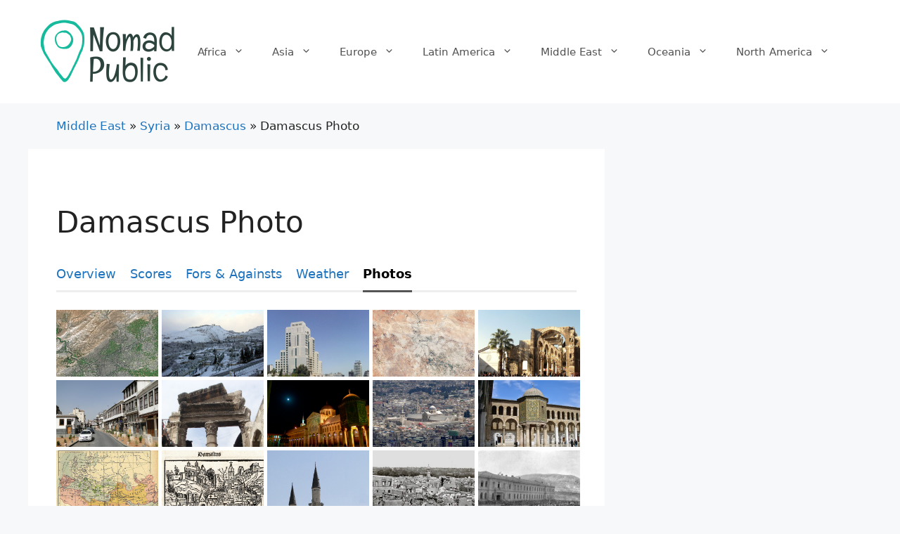

--- FILE ---
content_type: text/html; charset=UTF-8
request_url: https://nomadpub.com/damascus-photo/
body_size: 16356
content:
<!DOCTYPE html>
<html lang="en-US">
<head>
	<meta charset="UTF-8">
	<link rel="profile" href="https://gmpg.org/xfn/11">
	<meta name='robots' content='index, follow, max-image-preview:large, max-snippet:-1, max-video-preview:-1' />

	<!-- This site is optimized with the Yoast SEO plugin v16.6.1 - https://yoast.com/wordpress/plugins/seo/ -->
	<title>Photos of Damascus, best views - Nomad Pub</title>
	<meta name="description" content="Find out more about Damascus and its features through the photos of its best views and attractions." />
	<link rel="canonical" href="https://nomadpub.com/damascus-photo/" />
	<meta property="og:locale" content="en_US" />
	<meta property="og:type" content="article" />
	<meta property="og:title" content="Nomad Public - Best Places To Live In" />
	<meta property="og:description" content="OverviewScoresFors &#038; AgainstsWeatherPhotos" />
	<meta property="og:url" content="https://nomadpub.com/damascus-photo/" />
	<meta property="og:site_name" content="Nomad Public" />
	<meta property="article:published_time" content="2021-06-29T06:41:46+00:00" />
	<meta property="article:modified_time" content="2021-07-09T10:00:15+00:00" />
	<meta property="og:image" content="https://nomadpub.com/wp-content/uploads/2021/06/9880-s5.jpg" />
	<meta name="twitter:card" content="summary_large_image" />
	<meta name="twitter:label1" content="Written by" />
	<meta name="twitter:data1" content="james" />
	<meta name="twitter:label2" content="Est. reading time" />
	<meta name="twitter:data2" content="8 minutes" />
	<script type="application/ld+json" class="yoast-schema-graph">{"@context":"https://schema.org","@graph":[{"@type":"WebSite","@id":"https://nomadpub.com/#website","url":"https://nomadpub.com/","name":"Nomad Public","description":"best places to live in","potentialAction":[{"@type":"SearchAction","target":{"@type":"EntryPoint","urlTemplate":"https://nomadpub.com/?s={search_term_string}"},"query-input":"required name=search_term_string"}],"inLanguage":"en-US"},{"@type":"ImageObject","@id":"https://nomadpub.com/damascus-photo/#primaryimage","inLanguage":"en-US","url":"/wp-content/uploads/2021/06/9880-s5.jpg","contentUrl":"/wp-content/uploads/2021/06/9880-s5.jpg"},{"@type":"WebPage","@id":"https://nomadpub.com/damascus-photo/#webpage","url":"https://nomadpub.com/damascus-photo/","name":"Nomad Public - Best Places To Live In","isPartOf":{"@id":"https://nomadpub.com/#website"},"primaryImageOfPage":{"@id":"https://nomadpub.com/damascus-photo/#primaryimage"},"datePublished":"2021-06-29T06:41:46+00:00","dateModified":"2021-07-09T10:00:15+00:00","author":{"@id":"https://nomadpub.com/#/schema/person/eff678c7ef15b7145e4801c911c210ae"},"breadcrumb":{"@id":"https://nomadpub.com/damascus-photo/#breadcrumb"},"inLanguage":"en-US","potentialAction":[{"@type":"ReadAction","target":["https://nomadpub.com/damascus-photo/"]}]},{"@type":"BreadcrumbList","@id":"https://nomadpub.com/damascus-photo/#breadcrumb","itemListElement":[{"@type":"ListItem","position":1,"name":"Middle East","item":"https://nomadpub.com/middle-east/"},{"@type":"ListItem","position":2,"name":"Syria","item":"https://nomadpub.com/middle-east/syria/"},{"@type":"ListItem","position":3,"name":"Damascus","item":"https://nomadpub.com/damascus/"},{"@type":"ListItem","position":4,"name":"Damascus Photo"}]},{"@type":"Person","@id":"https://nomadpub.com/#/schema/person/eff678c7ef15b7145e4801c911c210ae","name":"james","image":{"@type":"ImageObject","@id":"https://nomadpub.com/#personlogo","inLanguage":"en-US","url":"https://secure.gravatar.com/avatar/37dd61d347135fbc37cf291ca90ba08b243c0222e0121ee4626ffb47a7dd6b9f?s=96&d=mm&r=g","contentUrl":"https://secure.gravatar.com/avatar/37dd61d347135fbc37cf291ca90ba08b243c0222e0121ee4626ffb47a7dd6b9f?s=96&d=mm&r=g","caption":"james"},"sameAs":["https://nomadpub.com"],"url":"https://nomadpub.com/author/james/"}]}</script>
	<!-- / Yoast SEO plugin. -->


<link rel='dns-prefetch' href='//fonts.googleapis.com' />
<link rel="alternate" type="application/rss+xml" title="Nomad Public &raquo; Feed" href="https://nomadpub.com/feed/" />
<link rel="alternate" title="oEmbed (JSON)" type="application/json+oembed" href="https://nomadpub.com/wp-json/oembed/1.0/embed?url=https%3A%2F%2Fnomadpub.com%2Fdamascus-photo%2F" />
<link rel="alternate" title="oEmbed (XML)" type="text/xml+oembed" href="https://nomadpub.com/wp-json/oembed/1.0/embed?url=https%3A%2F%2Fnomadpub.com%2Fdamascus-photo%2F&#038;format=xml" />
<style id='wp-img-auto-sizes-contain-inline-css'>
img:is([sizes=auto i],[sizes^="auto," i]){contain-intrinsic-size:3000px 1500px}
/*# sourceURL=wp-img-auto-sizes-contain-inline-css */
</style>
<style id='wp-block-library-inline-css'>
:root{--wp-block-synced-color:#7a00df;--wp-block-synced-color--rgb:122,0,223;--wp-bound-block-color:var(--wp-block-synced-color);--wp-editor-canvas-background:#ddd;--wp-admin-theme-color:#007cba;--wp-admin-theme-color--rgb:0,124,186;--wp-admin-theme-color-darker-10:#006ba1;--wp-admin-theme-color-darker-10--rgb:0,107,160.5;--wp-admin-theme-color-darker-20:#005a87;--wp-admin-theme-color-darker-20--rgb:0,90,135;--wp-admin-border-width-focus:2px}@media (min-resolution:192dpi){:root{--wp-admin-border-width-focus:1.5px}}.wp-element-button{cursor:pointer}:root .has-very-light-gray-background-color{background-color:#eee}:root .has-very-dark-gray-background-color{background-color:#313131}:root .has-very-light-gray-color{color:#eee}:root .has-very-dark-gray-color{color:#313131}:root .has-vivid-green-cyan-to-vivid-cyan-blue-gradient-background{background:linear-gradient(135deg,#00d084,#0693e3)}:root .has-purple-crush-gradient-background{background:linear-gradient(135deg,#34e2e4,#4721fb 50%,#ab1dfe)}:root .has-hazy-dawn-gradient-background{background:linear-gradient(135deg,#faaca8,#dad0ec)}:root .has-subdued-olive-gradient-background{background:linear-gradient(135deg,#fafae1,#67a671)}:root .has-atomic-cream-gradient-background{background:linear-gradient(135deg,#fdd79a,#004a59)}:root .has-nightshade-gradient-background{background:linear-gradient(135deg,#330968,#31cdcf)}:root .has-midnight-gradient-background{background:linear-gradient(135deg,#020381,#2874fc)}:root{--wp--preset--font-size--normal:16px;--wp--preset--font-size--huge:42px}.has-regular-font-size{font-size:1em}.has-larger-font-size{font-size:2.625em}.has-normal-font-size{font-size:var(--wp--preset--font-size--normal)}.has-huge-font-size{font-size:var(--wp--preset--font-size--huge)}.has-text-align-center{text-align:center}.has-text-align-left{text-align:left}.has-text-align-right{text-align:right}.has-fit-text{white-space:nowrap!important}#end-resizable-editor-section{display:none}.aligncenter{clear:both}.items-justified-left{justify-content:flex-start}.items-justified-center{justify-content:center}.items-justified-right{justify-content:flex-end}.items-justified-space-between{justify-content:space-between}.screen-reader-text{border:0;clip-path:inset(50%);height:1px;margin:-1px;overflow:hidden;padding:0;position:absolute;width:1px;word-wrap:normal!important}.screen-reader-text:focus{background-color:#ddd;clip-path:none;color:#444;display:block;font-size:1em;height:auto;left:5px;line-height:normal;padding:15px 23px 14px;text-decoration:none;top:5px;width:auto;z-index:100000}html :where(.has-border-color){border-style:solid}html :where([style*=border-top-color]){border-top-style:solid}html :where([style*=border-right-color]){border-right-style:solid}html :where([style*=border-bottom-color]){border-bottom-style:solid}html :where([style*=border-left-color]){border-left-style:solid}html :where([style*=border-width]){border-style:solid}html :where([style*=border-top-width]){border-top-style:solid}html :where([style*=border-right-width]){border-right-style:solid}html :where([style*=border-bottom-width]){border-bottom-style:solid}html :where([style*=border-left-width]){border-left-style:solid}html :where(img[class*=wp-image-]){height:auto;max-width:100%}:where(figure){margin:0 0 1em}html :where(.is-position-sticky){--wp-admin--admin-bar--position-offset:var(--wp-admin--admin-bar--height,0px)}@media screen and (max-width:600px){html :where(.is-position-sticky){--wp-admin--admin-bar--position-offset:0px}}

/*# sourceURL=wp-block-library-inline-css */
</style><style id='global-styles-inline-css'>
:root{--wp--preset--aspect-ratio--square: 1;--wp--preset--aspect-ratio--4-3: 4/3;--wp--preset--aspect-ratio--3-4: 3/4;--wp--preset--aspect-ratio--3-2: 3/2;--wp--preset--aspect-ratio--2-3: 2/3;--wp--preset--aspect-ratio--16-9: 16/9;--wp--preset--aspect-ratio--9-16: 9/16;--wp--preset--color--black: #000000;--wp--preset--color--cyan-bluish-gray: #abb8c3;--wp--preset--color--white: #ffffff;--wp--preset--color--pale-pink: #f78da7;--wp--preset--color--vivid-red: #cf2e2e;--wp--preset--color--luminous-vivid-orange: #ff6900;--wp--preset--color--luminous-vivid-amber: #fcb900;--wp--preset--color--light-green-cyan: #7bdcb5;--wp--preset--color--vivid-green-cyan: #00d084;--wp--preset--color--pale-cyan-blue: #8ed1fc;--wp--preset--color--vivid-cyan-blue: #0693e3;--wp--preset--color--vivid-purple: #9b51e0;--wp--preset--gradient--vivid-cyan-blue-to-vivid-purple: linear-gradient(135deg,rgb(6,147,227) 0%,rgb(155,81,224) 100%);--wp--preset--gradient--light-green-cyan-to-vivid-green-cyan: linear-gradient(135deg,rgb(122,220,180) 0%,rgb(0,208,130) 100%);--wp--preset--gradient--luminous-vivid-amber-to-luminous-vivid-orange: linear-gradient(135deg,rgb(252,185,0) 0%,rgb(255,105,0) 100%);--wp--preset--gradient--luminous-vivid-orange-to-vivid-red: linear-gradient(135deg,rgb(255,105,0) 0%,rgb(207,46,46) 100%);--wp--preset--gradient--very-light-gray-to-cyan-bluish-gray: linear-gradient(135deg,rgb(238,238,238) 0%,rgb(169,184,195) 100%);--wp--preset--gradient--cool-to-warm-spectrum: linear-gradient(135deg,rgb(74,234,220) 0%,rgb(151,120,209) 20%,rgb(207,42,186) 40%,rgb(238,44,130) 60%,rgb(251,105,98) 80%,rgb(254,248,76) 100%);--wp--preset--gradient--blush-light-purple: linear-gradient(135deg,rgb(255,206,236) 0%,rgb(152,150,240) 100%);--wp--preset--gradient--blush-bordeaux: linear-gradient(135deg,rgb(254,205,165) 0%,rgb(254,45,45) 50%,rgb(107,0,62) 100%);--wp--preset--gradient--luminous-dusk: linear-gradient(135deg,rgb(255,203,112) 0%,rgb(199,81,192) 50%,rgb(65,88,208) 100%);--wp--preset--gradient--pale-ocean: linear-gradient(135deg,rgb(255,245,203) 0%,rgb(182,227,212) 50%,rgb(51,167,181) 100%);--wp--preset--gradient--electric-grass: linear-gradient(135deg,rgb(202,248,128) 0%,rgb(113,206,126) 100%);--wp--preset--gradient--midnight: linear-gradient(135deg,rgb(2,3,129) 0%,rgb(40,116,252) 100%);--wp--preset--font-size--small: 13px;--wp--preset--font-size--medium: 20px;--wp--preset--font-size--large: 36px;--wp--preset--font-size--x-large: 42px;--wp--preset--spacing--20: 0.44rem;--wp--preset--spacing--30: 0.67rem;--wp--preset--spacing--40: 1rem;--wp--preset--spacing--50: 1.5rem;--wp--preset--spacing--60: 2.25rem;--wp--preset--spacing--70: 3.38rem;--wp--preset--spacing--80: 5.06rem;--wp--preset--shadow--natural: 6px 6px 9px rgba(0, 0, 0, 0.2);--wp--preset--shadow--deep: 12px 12px 50px rgba(0, 0, 0, 0.4);--wp--preset--shadow--sharp: 6px 6px 0px rgba(0, 0, 0, 0.2);--wp--preset--shadow--outlined: 6px 6px 0px -3px rgb(255, 255, 255), 6px 6px rgb(0, 0, 0);--wp--preset--shadow--crisp: 6px 6px 0px rgb(0, 0, 0);}:where(.is-layout-flex){gap: 0.5em;}:where(.is-layout-grid){gap: 0.5em;}body .is-layout-flex{display: flex;}.is-layout-flex{flex-wrap: wrap;align-items: center;}.is-layout-flex > :is(*, div){margin: 0;}body .is-layout-grid{display: grid;}.is-layout-grid > :is(*, div){margin: 0;}:where(.wp-block-columns.is-layout-flex){gap: 2em;}:where(.wp-block-columns.is-layout-grid){gap: 2em;}:where(.wp-block-post-template.is-layout-flex){gap: 1.25em;}:where(.wp-block-post-template.is-layout-grid){gap: 1.25em;}.has-black-color{color: var(--wp--preset--color--black) !important;}.has-cyan-bluish-gray-color{color: var(--wp--preset--color--cyan-bluish-gray) !important;}.has-white-color{color: var(--wp--preset--color--white) !important;}.has-pale-pink-color{color: var(--wp--preset--color--pale-pink) !important;}.has-vivid-red-color{color: var(--wp--preset--color--vivid-red) !important;}.has-luminous-vivid-orange-color{color: var(--wp--preset--color--luminous-vivid-orange) !important;}.has-luminous-vivid-amber-color{color: var(--wp--preset--color--luminous-vivid-amber) !important;}.has-light-green-cyan-color{color: var(--wp--preset--color--light-green-cyan) !important;}.has-vivid-green-cyan-color{color: var(--wp--preset--color--vivid-green-cyan) !important;}.has-pale-cyan-blue-color{color: var(--wp--preset--color--pale-cyan-blue) !important;}.has-vivid-cyan-blue-color{color: var(--wp--preset--color--vivid-cyan-blue) !important;}.has-vivid-purple-color{color: var(--wp--preset--color--vivid-purple) !important;}.has-black-background-color{background-color: var(--wp--preset--color--black) !important;}.has-cyan-bluish-gray-background-color{background-color: var(--wp--preset--color--cyan-bluish-gray) !important;}.has-white-background-color{background-color: var(--wp--preset--color--white) !important;}.has-pale-pink-background-color{background-color: var(--wp--preset--color--pale-pink) !important;}.has-vivid-red-background-color{background-color: var(--wp--preset--color--vivid-red) !important;}.has-luminous-vivid-orange-background-color{background-color: var(--wp--preset--color--luminous-vivid-orange) !important;}.has-luminous-vivid-amber-background-color{background-color: var(--wp--preset--color--luminous-vivid-amber) !important;}.has-light-green-cyan-background-color{background-color: var(--wp--preset--color--light-green-cyan) !important;}.has-vivid-green-cyan-background-color{background-color: var(--wp--preset--color--vivid-green-cyan) !important;}.has-pale-cyan-blue-background-color{background-color: var(--wp--preset--color--pale-cyan-blue) !important;}.has-vivid-cyan-blue-background-color{background-color: var(--wp--preset--color--vivid-cyan-blue) !important;}.has-vivid-purple-background-color{background-color: var(--wp--preset--color--vivid-purple) !important;}.has-black-border-color{border-color: var(--wp--preset--color--black) !important;}.has-cyan-bluish-gray-border-color{border-color: var(--wp--preset--color--cyan-bluish-gray) !important;}.has-white-border-color{border-color: var(--wp--preset--color--white) !important;}.has-pale-pink-border-color{border-color: var(--wp--preset--color--pale-pink) !important;}.has-vivid-red-border-color{border-color: var(--wp--preset--color--vivid-red) !important;}.has-luminous-vivid-orange-border-color{border-color: var(--wp--preset--color--luminous-vivid-orange) !important;}.has-luminous-vivid-amber-border-color{border-color: var(--wp--preset--color--luminous-vivid-amber) !important;}.has-light-green-cyan-border-color{border-color: var(--wp--preset--color--light-green-cyan) !important;}.has-vivid-green-cyan-border-color{border-color: var(--wp--preset--color--vivid-green-cyan) !important;}.has-pale-cyan-blue-border-color{border-color: var(--wp--preset--color--pale-cyan-blue) !important;}.has-vivid-cyan-blue-border-color{border-color: var(--wp--preset--color--vivid-cyan-blue) !important;}.has-vivid-purple-border-color{border-color: var(--wp--preset--color--vivid-purple) !important;}.has-vivid-cyan-blue-to-vivid-purple-gradient-background{background: var(--wp--preset--gradient--vivid-cyan-blue-to-vivid-purple) !important;}.has-light-green-cyan-to-vivid-green-cyan-gradient-background{background: var(--wp--preset--gradient--light-green-cyan-to-vivid-green-cyan) !important;}.has-luminous-vivid-amber-to-luminous-vivid-orange-gradient-background{background: var(--wp--preset--gradient--luminous-vivid-amber-to-luminous-vivid-orange) !important;}.has-luminous-vivid-orange-to-vivid-red-gradient-background{background: var(--wp--preset--gradient--luminous-vivid-orange-to-vivid-red) !important;}.has-very-light-gray-to-cyan-bluish-gray-gradient-background{background: var(--wp--preset--gradient--very-light-gray-to-cyan-bluish-gray) !important;}.has-cool-to-warm-spectrum-gradient-background{background: var(--wp--preset--gradient--cool-to-warm-spectrum) !important;}.has-blush-light-purple-gradient-background{background: var(--wp--preset--gradient--blush-light-purple) !important;}.has-blush-bordeaux-gradient-background{background: var(--wp--preset--gradient--blush-bordeaux) !important;}.has-luminous-dusk-gradient-background{background: var(--wp--preset--gradient--luminous-dusk) !important;}.has-pale-ocean-gradient-background{background: var(--wp--preset--gradient--pale-ocean) !important;}.has-electric-grass-gradient-background{background: var(--wp--preset--gradient--electric-grass) !important;}.has-midnight-gradient-background{background: var(--wp--preset--gradient--midnight) !important;}.has-small-font-size{font-size: var(--wp--preset--font-size--small) !important;}.has-medium-font-size{font-size: var(--wp--preset--font-size--medium) !important;}.has-large-font-size{font-size: var(--wp--preset--font-size--large) !important;}.has-x-large-font-size{font-size: var(--wp--preset--font-size--x-large) !important;}
/*# sourceURL=global-styles-inline-css */
</style>

<style id='classic-theme-styles-inline-css'>
/*! This file is auto-generated */
.wp-block-button__link{color:#fff;background-color:#32373c;border-radius:9999px;box-shadow:none;text-decoration:none;padding:calc(.667em + 2px) calc(1.333em + 2px);font-size:1.125em}.wp-block-file__button{background:#32373c;color:#fff;text-decoration:none}
/*# sourceURL=/wp-includes/css/classic-themes.min.css */
</style>
<link rel='stylesheet' id='awesome-weather-css' href='https://nomadpub.com/wp-content/plugins/awesome-weather/awesome-weather.css?ver=6.9' media='all' />
<style id='awesome-weather-inline-css'>
.awesome-weather-wrap { font-family: 'Open Sans', sans-serif; font-weight: 400; font-size: 14px; line-height: 14px; }
/*# sourceURL=awesome-weather-inline-css */
</style>
<link rel='stylesheet' id='opensans-googlefont-css' href='//fonts.googleapis.com/css?family=Open+Sans%3A400&#038;ver=6.9' media='all' />
<link rel='stylesheet' id='generate-widget-areas-css' href='https://nomadpub.com/wp-content/themes/generatepress/assets/css/components/widget-areas.min.css?ver=3.0.3' media='all' />
<link rel='stylesheet' id='generate-style-css' href='https://nomadpub.com/wp-content/themes/generatepress/assets/css/main.min.css?ver=3.0.3' media='all' />
<style id='generate-style-inline-css'>
body{background-color:#f7f8f9;color:#222222;}a{color:#1e73be;}a:hover, a:focus, a:active{color:#000000;}.wp-block-group__inner-container{max-width:1200px;margin-left:auto;margin-right:auto;}body, button, input, select, textarea{font-family:-apple-system, system-ui, BlinkMacSystemFont, "Segoe UI", Helvetica, Arial, sans-serif, "Apple Color Emoji", "Segoe UI Emoji", "Segoe UI Symbol";}body{line-height:1.5;}.entry-content > [class*="wp-block-"]:not(:last-child){margin-bottom:1.5em;}.main-navigation .main-nav ul ul li a{font-size:14px;}.sidebar .widget, .footer-widgets .widget{font-size:17px;}@media (max-width:768px){h1{font-size:31px;}h2{font-size:27px;}h3{font-size:24px;}h4{font-size:22px;}h5{font-size:19px;}}.top-bar{background-color:#636363;color:#ffffff;}.top-bar a{color:#ffffff;}.top-bar a:hover{color:#303030;}.site-header{background-color:#ffffff;}.main-title a,.main-title a:hover{color:#222222;}.site-description{color:#757575;}.mobile-menu-control-wrapper .menu-toggle,.mobile-menu-control-wrapper .menu-toggle:hover,.mobile-menu-control-wrapper .menu-toggle:focus,.has-inline-mobile-toggle #site-navigation.toggled{background-color:rgba(0, 0, 0, 0.02);}.main-navigation,.main-navigation ul ul{background-color:#ffffff;}.main-navigation .main-nav ul li a,.menu-toggle, .main-navigation .menu-bar-items{color:#515151;}.main-navigation .main-nav ul li:hover > a,.main-navigation .main-nav ul li:focus > a, .main-navigation .main-nav ul li.sfHover > a, .main-navigation .menu-bar-item:hover > a, .main-navigation .menu-bar-item.sfHover > a{color:#7a8896;background-color:#ffffff;}button.menu-toggle:hover,button.menu-toggle:focus{color:#515151;}.main-navigation .main-nav ul li[class*="current-menu-"] > a{color:#7a8896;background-color:#ffffff;}.main-navigation .main-nav ul li[class*="current-menu-"] > a:hover,.main-navigation .main-nav ul li[class*="current-menu-"].sfHover > a{color:#7a8896;background-color:#ffffff;}.navigation-search input[type="search"],.navigation-search input[type="search"]:active, .navigation-search input[type="search"]:focus, .main-navigation .main-nav ul li.search-item.active > a, .main-navigation .menu-bar-items .search-item.active > a{color:#7a8896;background-color:#ffffff;}.main-navigation ul ul{background-color:#eaeaea;}.main-navigation .main-nav ul ul li a{color:#515151;}.main-navigation .main-nav ul ul li:hover > a,.main-navigation .main-nav ul ul li:focus > a,.main-navigation .main-nav ul ul li.sfHover > a{color:#7a8896;background-color:#eaeaea;}.main-navigation .main-nav ul ul li[class*="current-menu-"] > a{color:#7a8896;background-color:#eaeaea;}.main-navigation .main-nav ul ul li[class*="current-menu-"] > a:hover,.main-navigation .main-nav ul ul li[class*="current-menu-"].sfHover > a{color:#7a8896;background-color:#eaeaea;}.separate-containers .inside-article, .separate-containers .comments-area, .separate-containers .page-header, .one-container .container, .separate-containers .paging-navigation, .inside-page-header{background-color:#ffffff;}.entry-title a{color:#222222;}.entry-title a:hover{color:#55555e;}.entry-meta{color:#595959;}.sidebar .widget{background-color:#ffffff;}.footer-widgets{background-color:#ffffff;}.footer-widgets .widget-title{color:#000000;}.site-info{color:#ffffff;background-color:#55555e;}.site-info a{color:#ffffff;}.site-info a:hover{color:#d3d3d3;}.footer-bar .widget_nav_menu .current-menu-item a{color:#d3d3d3;}input[type="text"],input[type="email"],input[type="url"],input[type="password"],input[type="search"],input[type="tel"],input[type="number"],textarea,select{color:#666666;background-color:#fafafa;border-color:#cccccc;}input[type="text"]:focus,input[type="email"]:focus,input[type="url"]:focus,input[type="password"]:focus,input[type="search"]:focus,input[type="tel"]:focus,input[type="number"]:focus,textarea:focus,select:focus{color:#666666;background-color:#ffffff;border-color:#bfbfbf;}button,html input[type="button"],input[type="reset"],input[type="submit"],a.button,a.wp-block-button__link:not(.has-background){color:#ffffff;background-color:#55555e;}button:hover,html input[type="button"]:hover,input[type="reset"]:hover,input[type="submit"]:hover,a.button:hover,button:focus,html input[type="button"]:focus,input[type="reset"]:focus,input[type="submit"]:focus,a.button:focus,a.wp-block-button__link:not(.has-background):active,a.wp-block-button__link:not(.has-background):focus,a.wp-block-button__link:not(.has-background):hover{color:#ffffff;background-color:#3f4047;}a.generate-back-to-top{background-color:rgba( 0,0,0,0.4 );color:#ffffff;}a.generate-back-to-top:hover,a.generate-back-to-top:focus{background-color:rgba( 0,0,0,0.6 );color:#ffffff;}@media (max-width:768px){.main-navigation .menu-bar-item:hover > a, .main-navigation .menu-bar-item.sfHover > a{background:none;color:#515151;}}.nav-below-header .main-navigation .inside-navigation.grid-container, .nav-above-header .main-navigation .inside-navigation.grid-container{padding:0px 20px 0px 20px;}.separate-containers .paging-navigation{padding-top:20px;padding-bottom:20px;}.entry-content .alignwide, body:not(.no-sidebar) .entry-content .alignfull{margin-left:-40px;width:calc(100% + 80px);max-width:calc(100% + 80px);}.rtl .menu-item-has-children .dropdown-menu-toggle{padding-left:20px;}.rtl .main-navigation .main-nav ul li.menu-item-has-children > a{padding-right:20px;}@media (max-width:768px){.separate-containers .inside-article, .separate-containers .comments-area, .separate-containers .page-header, .separate-containers .paging-navigation, .one-container .site-content, .inside-page-header, .wp-block-group__inner-container{padding:30px;}.inside-top-bar{padding-right:30px;padding-left:30px;}.inside-header{padding-right:30px;padding-left:30px;}.widget-area .widget{padding-top:30px;padding-right:30px;padding-bottom:30px;padding-left:30px;}.footer-widgets-container{padding-top:30px;padding-right:30px;padding-bottom:30px;padding-left:30px;}.inside-site-info{padding-right:30px;padding-left:30px;}.entry-content .alignwide, body:not(.no-sidebar) .entry-content .alignfull{margin-left:-30px;width:calc(100% + 60px);max-width:calc(100% + 60px);}.one-container .site-main .paging-navigation{margin-bottom:20px;}}/* End cached CSS */.is-right-sidebar{width:30%;}.is-left-sidebar{width:30%;}.site-content .content-area{width:70%;}@media (max-width:768px){.main-navigation .menu-toggle,.sidebar-nav-mobile:not(#sticky-placeholder){display:block;}.main-navigation ul,.gen-sidebar-nav,.main-navigation:not(.slideout-navigation):not(.toggled) .main-nav > ul,.has-inline-mobile-toggle #site-navigation .inside-navigation > *:not(.navigation-search):not(.main-nav){display:none;}.nav-align-right .inside-navigation,.nav-align-center .inside-navigation{justify-content:space-between;}.has-inline-mobile-toggle .mobile-menu-control-wrapper{display:flex;flex-wrap:wrap;}.has-inline-mobile-toggle .inside-header{flex-direction:row;text-align:left;flex-wrap:wrap;}.has-inline-mobile-toggle .header-widget,.has-inline-mobile-toggle #site-navigation{flex-basis:100%;}.nav-float-left .has-inline-mobile-toggle #site-navigation{order:10;}}
/*# sourceURL=generate-style-inline-css */
</style>
<script src="https://nomadpub.com/wp-includes/js/jquery/jquery.min.js?ver=3.7.1" id="jquery-core-js"></script>
<link rel="https://api.w.org/" href="https://nomadpub.com/wp-json/" /><link rel="alternate" title="JSON" type="application/json" href="https://nomadpub.com/wp-json/wp/v2/posts/9880" /><link rel="EditURI" type="application/rsd+xml" title="RSD" href="https://nomadpub.com/xmlrpc.php?rsd" />
<meta name="generator" content="WordPress 6.9" />
<link rel='shortlink' href='https://nomadpub.com/?p=9880' />
<meta name="viewport" content="width=device-width, initial-scale=1"><link rel="icon" href="https://nomadpub.com/wp-content/uploads/2021/05/cropped-nomad-pub-favicon-150x150.png" sizes="32x32" />
<link rel="icon" href="https://nomadpub.com/wp-content/uploads/2021/05/cropped-nomad-pub-favicon-300x300.png" sizes="192x192" />
<link rel="apple-touch-icon" href="https://nomadpub.com/wp-content/uploads/2021/05/cropped-nomad-pub-favicon-300x300.png" />
<meta name="msapplication-TileImage" content="https://nomadpub.com/wp-content/uploads/2021/05/cropped-nomad-pub-favicon-300x300.png" />
		<style id="wp-custom-css">
			.plico {
	position: relative;
	width: 44px;
	margin-top: -9px;
	top: 3px;
	margin-left: 8px;
}
.locinfo {
	display: flex;
	flex-wrap: wrap;
	margin: -4px;
	padding: 16px 0px;
}
.loctime, .exrate {
	flex: 1 1 40%;
	min-width: 230px;
	font-size: 18px;
	background: #e6edc5;
	margin: 4px;
	padding: 4px 12px;
	text-align: center;
}
.exrate {
	background: #c5edd5;
}
.features {
	list-style-type: circle;
}
.features li, .scores li {
	padding: 12px 0px;
}
.scores {
	list-style: none;
}
.scores li {
		position: relative;
		padding-bottom: 12px;
	}
.sti, .sto {
		width: 100px;
		height: 20px;		
	}
.sto {
		background: url('/wp-content/uploads/f0.svg');
		background-size: 20px 20px;
		position: absolute;
		margin-top: -32px;
	  margin-left: -4px;
	}
.sti {
		background: url('/wp-content/uploads/f1.svg');
		background-size: 20px 20px;
	}
.scores {
	margin-left: 10px;
}

.scores li {
	margin-left: 0px;
	padding-top: 32px;
}

.site-logo {
	margin-left: -20px;
}
.single  .featured-image {
	margin: 0px -30px !important;
	display: flex;
	max-height: 360px;
	overflow: hidden;
	justify-content: center;
	align-items: center;
}

.single .featured-image img{
	flex-shrink: 0;
	min-width: 100%;
	min-height: 100%;
}

.single .inside-article {
	padding-top: 0px !important;
}

.single .inside-article .entry-header {
	padding-top: 40px;
}

#breadcrumbs {
	padding: 0px 30px;
}
@media (max-width: 1024px){
.site-logo {
	margin-left: -20px !important;
}
}
@media (min-width: 769px){
.site-logo {
	margin-left: -40px;
}
.single  .featured-image {
		margin: 0px -40px !important;
}
.sub-menu {
	position: relative;
	display: flex !important;
	flex-wrap: wrap;
	max-width: 450px;
	width: 450px !important;
	margin-left: -150px !important;
}
.sub-menu li {
	flex: 0 1 32% !important;
}
.main-navigation .main-nav ul ul li a {
    padding: 8px 12px;
}
#breadcrumbs {
	padding: 0px 40px;
}
}	

.sblbl {
	display: block;
}

@media (min-width: 520px){
	.sblbl {
		display: inline-block;
		margin-left: 3px;
	}
.scores li {
	margin-left: 100px;	
}
.sto {
		margin-top: 3px;
	  margin-left: -110px;
	}
}

.home #breadcrumbs {
	display: none;
}
.alist {
	display: flex;
	flex-wrap: wrap;
	background: #fff;
}
.alist article {
	flex: 1 1 33%;
	min-width: 200px;
}

.city .post-image {
	margin-top: 0px;
}
.post-image {
	background-size: cover !important;
}
.post-image a{
	display: block;
	height: 200px;
}
.entry-header.city {
	display: block;
	position: relative;
	min-height: 200px;
	background: rgba(0,30,60,0.1);
}
.entry-header.city h2,.entry-header.city h3 {
	position: absolute;
	background: rgba(30,50,80,0.8);
	bottom: 0px;
	left: 0px;
}
.entry-header.city h2 a, .entry-header.city h3 a {
	display: block;
	color: #fff;
	padding: 2px 12px;
}
.scores p {
	margin: 0px;
	padding: 0px;
}
.scores strong {
	color: #256;
}

.city_menu {
	border-bottom: 3px solid #eee;
	margin-bottom: 20px;
}
.city_menu a {
	display: inline-block;
	margin-right: 20px;
	font-size: 18px;
	padding-bottom: 10px;
	margin-bottom: -3px;
}
.city_menu a.cur {
	color: #000;
	font-weight: 600;
	border-bottom: 3px solid #555;
}
.overo {
	background: #fff;
	position: relative;
	border: 4px solid #eee;
}
.overi {
	background: #ffd700;
}
.overin {
	line-height: 24px;
	font-size: 20px;
	padding: 4px 8px;
	font-weight: 600;
}
.ov_city {
	position: absolute;
	right: 0px;
	top: 10px;
	background: rgba(30,50,80,0.6);
	width: 170px;
	height: 30px;
	border-radius: 20px 0px 0px 20px;
}
.ov_city .sto {
		background: url('/wp-content/uploads/f2.svg');
}
.ov_city .sto, .ov_city .sti {
	background-size: 24px 24px;
	width: 120px;
	height: 24px;
	margin: 0px;
	padding: 0px;
	top: 2px;
	right: 6px;
}
.ov_city .ov_lbl {
	font-size: 20px;
	line-height: 26px;
	position: absolute;
	left: -36px;
	color: #fff;
	text-align: right;
	width: 32px;
}

.ov_score {
	position: relative;
	padding-bottom: 40px;
}
.ov_score .sto, .ov_score .sti {
	background-size: 32px 32px;
	width: 160px;
	height: 32px;
	margin: 0px;
	padding: 0px;
	top: 0px;
	left: 0px;
}
.ov_score .ov_lbl {
	font-size: 20px;
	line-height: 32px;
	position: absolute;
	left: 0px;
	color: #000;
	font-weight: 600;
	text-align: right;
	width: 200px;
}
.fors li, .againsts li{
padding-bottom: 20px;
list-style: none;
	position: relative;
}
.fors li::before, .againsts li::before{
   content: '';
   display: inline-block;
	position: absolute;
	left: -32px;
	top: 2px;
   height: 20px;
   width: 20px;
   background-image: url('/wp-content/uploads/pl.svg');
}
.againsts li::before {
	background-image: url('/wp-content/uploads/mn.svg');
}
    .wbar {
        flex: 1 1 8%;
        position: relative;
        text-align: center;
    }
    .wval, .wtval, .wtvalm {
        background: #333;
        display: block;
        width: 100%;
        position: absolute;
        bottom: 26px;
        border: 5px solid #fff;
        border-bottom: 1px solid #aaa;
        border-top: 1px solid #fff;
    }
    .wtval {
        bottom: 40px;
    }
    .wtvalm {
        -moz-transform: scaleY(-1);
        -o-transform: scaleY(-1);
        -webkit-transform: scaleY(-1);
        transform: scaleY(-1);
        filter: FlipV;
        -ms-filter: "FlipV";        
        bottom: 40px;
    }
    .wlbl, .wtlbl, .wmnt{
        position: absolute;
        bottom: 4px;
        width: 100%;
        text-align: center;
        line-height: 8px;
			font-size: 8px;
    }
    .wtlbl {
        $bottom:  0px;
    }
    .wmnt {
        bottom:  -20px;
        color:  #999;
    }
    .wttl {
        top:  8px;
        position: absolute;
        width: 100%;
        text-align: center;
        font-size:  20px;
        font-weight: 700;
        color:  #999;
    }
    .wchart {
        display: flex;
        flex-wrap: nowrap;
        height:  235px;
        width: 100%;
        max-width: 740px;
        font-size:  12px;
        font-family: sans-serif;
        border:  1px solid #aaa;
        padding-bottom: 32px;
        position: relative;
        margin-bottom: 12px;
    }
@media (min-width: 520px){
	.wlbl, .wtlbl, .wmnt
	{
		line-height: 16px;
		font-size: 12px;
	}
}
.glst {
	display: flex;
	flex-wrap: wrap;
	margin: -5px;
	padding-top: 5px;
}
.gitm {
	flex: 1 1 20%;
	padding: 5px;
	justify-content: center;
	align-items: center;
	position: relative;
	height: 100px;
	overflow: hidden;
	max-width: 20%;
}
.gitm img {
	position: absolute;
	min-height: 100%;
	min-width: 100%;
}
@media (max-width:800px){
	.gitm {
		flex: 1 1 33%;
		max-width: 33%;
		height: 140px;
	}
}
@media (max-width: 540px){
	.gitm {
		flex: 1 1 50%;
		max-width: 50%;
		height: 120px;
	}
}
.gmain {
	display: none;
}
#gspin {
	position: fixed;
	top: 0px;
	left: 0px;
	width: 100%;
	height: 100%;
	z-index: 10000;
	display: flex;
	align-items: center;
	justify-content: center;
	background: rgba(0,0,0,0.8);
}
#ghide, #gleft, #gright {
	position: absolute;
	z-index: 10001;
	right: 4px;
	top: 50%;
	width: 40px;
	height: 40px;
	margin-top: -20px;
	border-radius: 50%;
	background: rgba(255,255,255,0.3);
	text-align: center;
	line-height: 40px;;	
	color: #fff;
	font-family: sans-serif;
	font-weight: 300;
	font-size: 16px;;
}
#ghide{
	top: 1.6em;
	padding-top: 0px;
}
#gleft{
	left: 4px;
	padding-left: 4px;
}
#gright {
	padding-right: 4px;
}
#gprm {
	max-height: 98%;
	max-width: 96%;
}
.ghide {
	display: none !important;
}
.arrow {
  border: solid white;
  border-width: 0 2px 2px 0;
  display: inline-block;
  padding: 5px;
}

.right {
  transform: rotate(-45deg);
  -webkit-transform: rotate(-45deg);
}

.left {
  transform: rotate(135deg);
  -webkit-transform: rotate(135deg);
}
.clse:hover {
  opacity: 1;
}
.clse:before, .clse:after {
  position: absolute;
  left: 20px;
	top: 8px;
  content: ' ';
  height: 22px;
  width: 1px;
  background-color: #fff;
	
}
.clse:before {
  transform: rotate(45deg);
}
.clse:after {
  transform: rotate(-45deg);
}

.hwidget {
	padding: 20px 0px;
}
.hwidget h3{
	font-weight: 300;
	color: #9a9;
}
.hwidget .alist {
	margin: -10px;
}
#main > .alist {
	padding: 30px;
}
.inside-article {
	padding: 10px 10px 60px 10px !important;
}
#main > article > .inside-article {
	padding: 40px !important;
}

.entry-summary {
	margin-top: 12px !important;
	font-size: 14px;
	color: #777;
	position: relative;
	min-height: 60px;	
}

.erm, .read-more {
	display: inline-block;
	background: #7b9;
	padding: 4px 12px;
	position: absolute;
	right: 0px;
	bottom: -36px;
	border-radius: 30px;
	color: #fff;
}
.tail {
	flex: 1 1 33%;
	min-width: 240px;
}
.rlist {
	display: flex;
	flex-wrap: wrap;
	margin: 0px -10px;
}
.rpost {
	flex: 1 1 25%;
	padding: 10px;
	position: relative;
}
.rpost .post-image a{
	height: 130px;
}
.rpost .post-image {
	margin-top: 0px;
}
.rpost .entry-title {
	position: absolute;
	bottom: 10px;
	background: rgba(0,0,0,0.7);
	padding: 2px 10px;
	font-size: 13px;
}
.rpost .entry-title a {
	color: #fff;
}
.rpost .ov_city{
	transform: scale(0.7);
	right: -15px !important;
	top: 12px !important;
	position: absolute;
}
.rposts .tail {
	flex: 1 1 25%;
	min-width:  140px;
}		</style>
			<script async src="https://pagead2.googlesyndication.com/pagead/js/adsbygoogle.js?client=ca-pub-8306961408531887"
     crossorigin="anonymous"></script>
</head>

<body class="wp-singular post-template-default single single-post postid-9880 single-format-standard wp-custom-logo wp-embed-responsive wp-theme-generatepress right-sidebar nav-float-right separate-containers header-aligned-left dropdown-hover" itemtype="https://schema.org/Blog" itemscope>
	<a class="screen-reader-text skip-link" href="#content" title="Skip to content">Skip to content</a>		<header id="masthead" class="site-header has-inline-mobile-toggle" itemtype="https://schema.org/WPHeader" itemscope>
			<div class="inside-header grid-container">
				<div class="site-logo">
					<a href="https://nomadpub.com/" title="Nomad Public" rel="home">
						<img  class="header-image is-logo-image" alt="Nomad Public" src="https://nomadpub.com/wp-content/uploads/2021/06/np.png" title="Nomad Public" width="221" height="107" />
					</a>
				</div>	<nav id="mobile-menu-control-wrapper" class="main-navigation mobile-menu-control-wrapper">
				<button class="menu-toggle" aria-controls="primary-menu" aria-expanded="false" data-nav="site-navigation">
			<span class="gp-icon icon-menu-bars"><svg viewBox="0 0 512 512" aria-hidden="true" role="img" version="1.1" xmlns="http://www.w3.org/2000/svg" xmlns:xlink="http://www.w3.org/1999/xlink" width="1em" height="1em">
						<path d="M0 96c0-13.255 10.745-24 24-24h464c13.255 0 24 10.745 24 24s-10.745 24-24 24H24c-13.255 0-24-10.745-24-24zm0 160c0-13.255 10.745-24 24-24h464c13.255 0 24 10.745 24 24s-10.745 24-24 24H24c-13.255 0-24-10.745-24-24zm0 160c0-13.255 10.745-24 24-24h464c13.255 0 24 10.745 24 24s-10.745 24-24 24H24c-13.255 0-24-10.745-24-24z" />
					</svg><svg viewBox="0 0 512 512" aria-hidden="true" role="img" version="1.1" xmlns="http://www.w3.org/2000/svg" xmlns:xlink="http://www.w3.org/1999/xlink" width="1em" height="1em">
						<path d="M71.029 71.029c9.373-9.372 24.569-9.372 33.942 0L256 222.059l151.029-151.03c9.373-9.372 24.569-9.372 33.942 0 9.372 9.373 9.372 24.569 0 33.942L289.941 256l151.03 151.029c9.372 9.373 9.372 24.569 0 33.942-9.373 9.372-24.569 9.372-33.942 0L256 289.941l-151.029 151.03c-9.373 9.372-24.569 9.372-33.942 0-9.372-9.373-9.372-24.569 0-33.942L222.059 256 71.029 104.971c-9.372-9.373-9.372-24.569 0-33.942z" />
					</svg></span><span class="screen-reader-text">Menu</span>		</button>
	</nav>
			<nav id="site-navigation" class="main-navigation sub-menu-right" itemtype="https://schema.org/SiteNavigationElement" itemscope>
			<div class="inside-navigation grid-container">
								<button class="menu-toggle" aria-controls="primary-menu" aria-expanded="false">
					<span class="gp-icon icon-menu-bars"><svg viewBox="0 0 512 512" aria-hidden="true" role="img" version="1.1" xmlns="http://www.w3.org/2000/svg" xmlns:xlink="http://www.w3.org/1999/xlink" width="1em" height="1em">
						<path d="M0 96c0-13.255 10.745-24 24-24h464c13.255 0 24 10.745 24 24s-10.745 24-24 24H24c-13.255 0-24-10.745-24-24zm0 160c0-13.255 10.745-24 24-24h464c13.255 0 24 10.745 24 24s-10.745 24-24 24H24c-13.255 0-24-10.745-24-24zm0 160c0-13.255 10.745-24 24-24h464c13.255 0 24 10.745 24 24s-10.745 24-24 24H24c-13.255 0-24-10.745-24-24z" />
					</svg><svg viewBox="0 0 512 512" aria-hidden="true" role="img" version="1.1" xmlns="http://www.w3.org/2000/svg" xmlns:xlink="http://www.w3.org/1999/xlink" width="1em" height="1em">
						<path d="M71.029 71.029c9.373-9.372 24.569-9.372 33.942 0L256 222.059l151.029-151.03c9.373-9.372 24.569-9.372 33.942 0 9.372 9.373 9.372 24.569 0 33.942L289.941 256l151.03 151.029c9.372 9.373 9.372 24.569 0 33.942-9.373 9.372-24.569 9.372-33.942 0L256 289.941l-151.029 151.03c-9.373 9.372-24.569 9.372-33.942 0-9.372-9.373-9.372-24.569 0-33.942L222.059 256 71.029 104.971c-9.372-9.373-9.372-24.569 0-33.942z" />
					</svg></span><span class="mobile-menu">Menu</span>				</button>
				<div id="primary-menu" class="main-nav"><ul id="menu-primary-menu" class=" menu sf-menu"><li id="menu-item-2992" class="menu-item menu-item-type-taxonomy menu-item-object-category menu-item-has-children menu-item-2992"><a href="https://nomadpub.com/africa/">Africa<span role="presentation" class="dropdown-menu-toggle"><span class="gp-icon icon-arrow"><svg viewBox="0 0 330 512" aria-hidden="true" role="img" version="1.1" xmlns="http://www.w3.org/2000/svg" xmlns:xlink="http://www.w3.org/1999/xlink" width="1em" height="1em">
						<path d="M305.913 197.085c0 2.266-1.133 4.815-2.833 6.514L171.087 335.593c-1.7 1.7-4.249 2.832-6.515 2.832s-4.815-1.133-6.515-2.832L26.064 203.599c-1.7-1.7-2.832-4.248-2.832-6.514s1.132-4.816 2.832-6.515l14.162-14.163c1.7-1.699 3.966-2.832 6.515-2.832 2.266 0 4.815 1.133 6.515 2.832l111.316 111.317 111.316-111.317c1.7-1.699 4.249-2.832 6.515-2.832s4.815 1.133 6.515 2.832l14.162 14.163c1.7 1.7 2.833 4.249 2.833 6.515z" fill-rule="nonzero"/>
					</svg></span></span></a>
<ul class="sub-menu">
	<li id="menu-item-2993" class="menu-item menu-item-type-taxonomy menu-item-object-category menu-item-2993"><a href="https://nomadpub.com/africa/algeria/">Algeria</a></li>
	<li id="menu-item-2994" class="menu-item menu-item-type-taxonomy menu-item-object-category menu-item-2994"><a href="https://nomadpub.com/africa/angola/">Angola</a></li>
	<li id="menu-item-2995" class="menu-item menu-item-type-taxonomy menu-item-object-category menu-item-2995"><a href="https://nomadpub.com/africa/botswana/">Botswana</a></li>
	<li id="menu-item-2996" class="menu-item menu-item-type-taxonomy menu-item-object-category menu-item-2996"><a href="https://nomadpub.com/africa/burkina-faso/">Burkina Faso</a></li>
	<li id="menu-item-2997" class="menu-item menu-item-type-taxonomy menu-item-object-category menu-item-2997"><a href="https://nomadpub.com/africa/cameroon/">Cameroon</a></li>
	<li id="menu-item-2998" class="menu-item menu-item-type-taxonomy menu-item-object-category menu-item-2998"><a href="https://nomadpub.com/africa/cape-verde/">Cape Verde</a></li>
	<li id="menu-item-2999" class="menu-item menu-item-type-taxonomy menu-item-object-category menu-item-2999"><a href="https://nomadpub.com/africa/central-african-republic/">Central African Republic</a></li>
	<li id="menu-item-3000" class="menu-item menu-item-type-taxonomy menu-item-object-category menu-item-3000"><a href="https://nomadpub.com/africa/chad/">Chad</a></li>
	<li id="menu-item-3001" class="menu-item menu-item-type-taxonomy menu-item-object-category menu-item-3001"><a href="https://nomadpub.com/africa/congo/">Congo</a></li>
	<li id="menu-item-3002" class="menu-item menu-item-type-taxonomy menu-item-object-category menu-item-3002"><a href="https://nomadpub.com/africa/cote-divoire/">Cote dIvoire</a></li>
	<li id="menu-item-3003" class="menu-item menu-item-type-taxonomy menu-item-object-category menu-item-3003"><a href="https://nomadpub.com/africa/djibouti/">Djibouti</a></li>
	<li id="menu-item-3288" class="menu-item menu-item-type-taxonomy menu-item-object-category menu-item-3288"><a href="https://nomadpub.com/africa/dr-congo/">DR Congo</a></li>
	<li id="menu-item-3289" class="menu-item menu-item-type-taxonomy menu-item-object-category menu-item-3289"><a href="https://nomadpub.com/africa/eritrea/">Eritrea</a></li>
	<li id="menu-item-3290" class="menu-item menu-item-type-taxonomy menu-item-object-category menu-item-3290"><a href="https://nomadpub.com/africa/ethiopia/">Ethiopia</a></li>
	<li id="menu-item-3291" class="menu-item menu-item-type-taxonomy menu-item-object-category menu-item-3291"><a href="https://nomadpub.com/africa/gabon/">Gabon</a></li>
	<li id="menu-item-3292" class="menu-item menu-item-type-taxonomy menu-item-object-category menu-item-3292"><a href="https://nomadpub.com/africa/gambia/">Gambia</a></li>
	<li id="menu-item-3293" class="menu-item menu-item-type-taxonomy menu-item-object-category menu-item-3293"><a href="https://nomadpub.com/africa/ghana/">Ghana</a></li>
	<li id="menu-item-3294" class="menu-item menu-item-type-taxonomy menu-item-object-category menu-item-3294"><a href="https://nomadpub.com/africa/guinea/">Guinea</a></li>
	<li id="menu-item-3295" class="menu-item menu-item-type-taxonomy menu-item-object-category menu-item-3295"><a href="https://nomadpub.com/africa/kenya/">Kenya</a></li>
	<li id="menu-item-3563" class="menu-item menu-item-type-taxonomy menu-item-object-category menu-item-3563"><a href="https://nomadpub.com/africa/lesotho/">Lesotho</a></li>
	<li id="menu-item-3717" class="menu-item menu-item-type-taxonomy menu-item-object-category menu-item-3717"><a href="https://nomadpub.com/africa/liberia/">Liberia</a></li>
	<li id="menu-item-3718" class="menu-item menu-item-type-taxonomy menu-item-object-category menu-item-3718"><a href="https://nomadpub.com/africa/libya/">Libya</a></li>
	<li id="menu-item-3719" class="menu-item menu-item-type-taxonomy menu-item-object-category menu-item-3719"><a href="https://nomadpub.com/africa/madagascar/">Madagascar</a></li>
	<li id="menu-item-3720" class="menu-item menu-item-type-taxonomy menu-item-object-category menu-item-3720"><a href="https://nomadpub.com/africa/malawi/">Malawi</a></li>
	<li id="menu-item-3721" class="menu-item menu-item-type-taxonomy menu-item-object-category menu-item-3721"><a href="https://nomadpub.com/africa/mali/">Mali</a></li>
	<li id="menu-item-3722" class="menu-item menu-item-type-taxonomy menu-item-object-category menu-item-3722"><a href="https://nomadpub.com/africa/mauritania/">Mauritania</a></li>
	<li id="menu-item-3723" class="menu-item menu-item-type-taxonomy menu-item-object-category menu-item-3723"><a href="https://nomadpub.com/africa/mauritius/">Mauritius</a></li>
	<li id="menu-item-3724" class="menu-item menu-item-type-taxonomy menu-item-object-category menu-item-3724"><a href="https://nomadpub.com/africa/morocco/">Morocco</a></li>
	<li id="menu-item-3725" class="menu-item menu-item-type-taxonomy menu-item-object-category menu-item-3725"><a href="https://nomadpub.com/africa/mozambique/">Mozambique</a></li>
	<li id="menu-item-3726" class="menu-item menu-item-type-taxonomy menu-item-object-category menu-item-3726"><a href="https://nomadpub.com/africa/namibia/">Namibia</a></li>
	<li id="menu-item-3727" class="menu-item menu-item-type-taxonomy menu-item-object-category menu-item-3727"><a href="https://nomadpub.com/africa/niger/">Niger</a></li>
	<li id="menu-item-3728" class="menu-item menu-item-type-taxonomy menu-item-object-category menu-item-3728"><a href="https://nomadpub.com/africa/nigeria/">Nigeria</a></li>
	<li id="menu-item-5296" class="menu-item menu-item-type-taxonomy menu-item-object-category menu-item-5296"><a href="https://nomadpub.com/africa/rwanda/">Rwanda</a></li>
	<li id="menu-item-5297" class="menu-item menu-item-type-taxonomy menu-item-object-category menu-item-5297"><a href="https://nomadpub.com/africa/saint-helena/">Saint Helena</a></li>
	<li id="menu-item-5299" class="menu-item menu-item-type-taxonomy menu-item-object-category menu-item-5299"><a href="https://nomadpub.com/africa/seychelles/">Seychelles</a></li>
	<li id="menu-item-5300" class="menu-item menu-item-type-taxonomy menu-item-object-category menu-item-5300"><a href="https://nomadpub.com/africa/sierra-leone/">Sierra Leone</a></li>
	<li id="menu-item-5301" class="menu-item menu-item-type-taxonomy menu-item-object-category menu-item-5301"><a href="https://nomadpub.com/africa/somalia/">Somalia</a></li>
	<li id="menu-item-5302" class="menu-item menu-item-type-taxonomy menu-item-object-category menu-item-5302"><a href="https://nomadpub.com/africa/south-africa/">South Africa</a></li>
	<li id="menu-item-5303" class="menu-item menu-item-type-taxonomy menu-item-object-category menu-item-5303"><a href="https://nomadpub.com/africa/south-sudan/">South Sudan</a></li>
	<li id="menu-item-5304" class="menu-item menu-item-type-taxonomy menu-item-object-category menu-item-5304"><a href="https://nomadpub.com/africa/sudan/">Sudan</a></li>
	<li id="menu-item-5305" class="menu-item menu-item-type-taxonomy menu-item-object-category menu-item-5305"><a href="https://nomadpub.com/africa/tanzania/">Tanzania</a></li>
	<li id="menu-item-5306" class="menu-item menu-item-type-taxonomy menu-item-object-category menu-item-5306"><a href="https://nomadpub.com/africa/togo/">Togo</a></li>
	<li id="menu-item-5307" class="menu-item menu-item-type-taxonomy menu-item-object-category menu-item-5307"><a href="https://nomadpub.com/africa/tunisia/">Tunisia</a></li>
	<li id="menu-item-5308" class="menu-item menu-item-type-taxonomy menu-item-object-category menu-item-5308"><a href="https://nomadpub.com/africa/uganda/">Uganda</a></li>
	<li id="menu-item-5351" class="menu-item menu-item-type-taxonomy menu-item-object-category menu-item-5351"><a href="https://nomadpub.com/africa/western-sahara/">Western Sahara</a></li>
	<li id="menu-item-5352" class="menu-item menu-item-type-taxonomy menu-item-object-category menu-item-5352"><a href="https://nomadpub.com/africa/zambia/">Zambia</a></li>
	<li id="menu-item-5353" class="menu-item menu-item-type-taxonomy menu-item-object-category menu-item-5353"><a href="https://nomadpub.com/africa/zimbabwe/">Zimbabwe</a></li>
	<li id="menu-item-5354" class="menu-item menu-item-type-taxonomy menu-item-object-category menu-item-5354"><a href="https://nomadpub.com/middle-east/yemen/">Yemen</a></li>
</ul>
</li>
<li id="menu-item-3025" class="menu-item menu-item-type-taxonomy menu-item-object-category menu-item-has-children menu-item-3025"><a href="https://nomadpub.com/asia/">Asia<span role="presentation" class="dropdown-menu-toggle"><span class="gp-icon icon-arrow"><svg viewBox="0 0 330 512" aria-hidden="true" role="img" version="1.1" xmlns="http://www.w3.org/2000/svg" xmlns:xlink="http://www.w3.org/1999/xlink" width="1em" height="1em">
						<path d="M305.913 197.085c0 2.266-1.133 4.815-2.833 6.514L171.087 335.593c-1.7 1.7-4.249 2.832-6.515 2.832s-4.815-1.133-6.515-2.832L26.064 203.599c-1.7-1.7-2.832-4.248-2.832-6.514s1.132-4.816 2.832-6.515l14.162-14.163c1.7-1.699 3.966-2.832 6.515-2.832 2.266 0 4.815 1.133 6.515 2.832l111.316 111.317 111.316-111.317c1.7-1.699 4.249-2.832 6.515-2.832s4.815 1.133 6.515 2.832l14.162 14.163c1.7 1.7 2.833 4.249 2.833 6.515z" fill-rule="nonzero"/>
					</svg></span></span></a>
<ul class="sub-menu">
	<li id="menu-item-3026" class="menu-item menu-item-type-taxonomy menu-item-object-category menu-item-3026"><a href="https://nomadpub.com/asia/afghanistan/">Afghanistan</a></li>
	<li id="menu-item-3027" class="menu-item menu-item-type-taxonomy menu-item-object-category menu-item-3027"><a href="https://nomadpub.com/asia/bangladesh/">Bangladesh</a></li>
	<li id="menu-item-3028" class="menu-item menu-item-type-taxonomy menu-item-object-category menu-item-3028"><a href="https://nomadpub.com/asia/brunei/">Brunei</a></li>
	<li id="menu-item-3029" class="menu-item menu-item-type-taxonomy menu-item-object-category menu-item-3029"><a href="https://nomadpub.com/asia/cambodia/">Cambodia</a></li>
	<li id="menu-item-3030" class="menu-item menu-item-type-taxonomy menu-item-object-category menu-item-3030"><a href="https://nomadpub.com/asia/china/">China</a></li>
	<li id="menu-item-3371" class="menu-item menu-item-type-taxonomy menu-item-object-category menu-item-3371"><a href="https://nomadpub.com/asia/east-timor/">East Timor</a></li>
	<li id="menu-item-3372" class="menu-item menu-item-type-taxonomy menu-item-object-category menu-item-3372"><a href="https://nomadpub.com/asia/hong-kong/">Hong Kong</a></li>
	<li id="menu-item-3373" class="menu-item menu-item-type-taxonomy menu-item-object-category menu-item-3373"><a href="https://nomadpub.com/asia/india/">India</a></li>
	<li id="menu-item-3374" class="menu-item menu-item-type-taxonomy menu-item-object-category menu-item-3374"><a href="https://nomadpub.com/asia/indonesia/">Indonesia</a></li>
	<li id="menu-item-3375" class="menu-item menu-item-type-taxonomy menu-item-object-category menu-item-3375"><a href="https://nomadpub.com/asia/japan/">Japan</a></li>
	<li id="menu-item-3376" class="menu-item menu-item-type-taxonomy menu-item-object-category menu-item-3376"><a href="https://nomadpub.com/asia/kazakhstan/">Kazakhstan</a></li>
	<li id="menu-item-3377" class="menu-item menu-item-type-taxonomy menu-item-object-category menu-item-3377"><a href="https://nomadpub.com/asia/kyrgyzstan/">Kyrgyzstan</a></li>
	<li id="menu-item-3378" class="menu-item menu-item-type-taxonomy menu-item-object-category menu-item-3378"><a href="https://nomadpub.com/asia/laos/">Laos</a></li>
	<li id="menu-item-3760" class="menu-item menu-item-type-taxonomy menu-item-object-category menu-item-3760"><a href="https://nomadpub.com/asia/malaysia/">Malaysia</a></li>
	<li id="menu-item-3761" class="menu-item menu-item-type-taxonomy menu-item-object-category menu-item-3761"><a href="https://nomadpub.com/asia/maldives/">Maldives</a></li>
	<li id="menu-item-3762" class="menu-item menu-item-type-taxonomy menu-item-object-category menu-item-3762"><a href="https://nomadpub.com/asia/mongolia/">Mongolia</a></li>
	<li id="menu-item-3763" class="menu-item menu-item-type-taxonomy menu-item-object-category menu-item-3763"><a href="https://nomadpub.com/asia/myanmar/">Myanmar</a></li>
	<li id="menu-item-3764" class="menu-item menu-item-type-taxonomy menu-item-object-category menu-item-3764"><a href="https://nomadpub.com/asia/nepal/">Nepal</a></li>
	<li id="menu-item-3765" class="menu-item menu-item-type-taxonomy menu-item-object-category menu-item-3765"><a href="https://nomadpub.com/asia/north-korea/">North Korea</a></li>
	<li id="menu-item-3766" class="menu-item menu-item-type-taxonomy menu-item-object-category menu-item-3766"><a href="https://nomadpub.com/asia/pakistan/">Pakistan</a></li>
	<li id="menu-item-3767" class="menu-item menu-item-type-taxonomy menu-item-object-category menu-item-3767"><a href="https://nomadpub.com/asia/philippines/">Philippines</a></li>
	<li id="menu-item-5340" class="menu-item menu-item-type-taxonomy menu-item-object-category menu-item-5340"><a href="https://nomadpub.com/asia/singapore/">Singapore</a></li>
	<li id="menu-item-5341" class="menu-item menu-item-type-taxonomy menu-item-object-category menu-item-5341"><a href="https://nomadpub.com/asia/south-korea/">South Korea</a></li>
	<li id="menu-item-5342" class="menu-item menu-item-type-taxonomy menu-item-object-category menu-item-5342"><a href="https://nomadpub.com/asia/sri-lanka/">Sri Lanka</a></li>
	<li id="menu-item-5343" class="menu-item menu-item-type-taxonomy menu-item-object-category menu-item-5343"><a href="https://nomadpub.com/asia/taiwan/">Taiwan</a></li>
	<li id="menu-item-5344" class="menu-item menu-item-type-taxonomy menu-item-object-category menu-item-5344"><a href="https://nomadpub.com/asia/tajikistan/">Tajikistan</a></li>
	<li id="menu-item-5345" class="menu-item menu-item-type-taxonomy menu-item-object-category menu-item-5345"><a href="https://nomadpub.com/asia/thailand/">Thailand</a></li>
	<li id="menu-item-5346" class="menu-item menu-item-type-taxonomy menu-item-object-category menu-item-5346"><a href="https://nomadpub.com/asia/turkmenistan/">Turkmenistan</a></li>
	<li id="menu-item-5347" class="menu-item menu-item-type-taxonomy menu-item-object-category menu-item-5347"><a href="https://nomadpub.com/asia/uzbekistan/">Uzbekistan</a></li>
	<li id="menu-item-5350" class="menu-item menu-item-type-taxonomy menu-item-object-category menu-item-5350"><a href="https://nomadpub.com/asia/vietnam/">Vietnam</a></li>
</ul>
</li>
<li id="menu-item-3056" class="menu-item menu-item-type-taxonomy menu-item-object-category menu-item-has-children menu-item-3056"><a href="https://nomadpub.com/europe/">Europe<span role="presentation" class="dropdown-menu-toggle"><span class="gp-icon icon-arrow"><svg viewBox="0 0 330 512" aria-hidden="true" role="img" version="1.1" xmlns="http://www.w3.org/2000/svg" xmlns:xlink="http://www.w3.org/1999/xlink" width="1em" height="1em">
						<path d="M305.913 197.085c0 2.266-1.133 4.815-2.833 6.514L171.087 335.593c-1.7 1.7-4.249 2.832-6.515 2.832s-4.815-1.133-6.515-2.832L26.064 203.599c-1.7-1.7-2.832-4.248-2.832-6.514s1.132-4.816 2.832-6.515l14.162-14.163c1.7-1.699 3.966-2.832 6.515-2.832 2.266 0 4.815 1.133 6.515 2.832l111.316 111.317 111.316-111.317c1.7-1.699 4.249-2.832 6.515-2.832s4.815 1.133 6.515 2.832l14.162 14.163c1.7 1.7 2.833 4.249 2.833 6.515z" fill-rule="nonzero"/>
					</svg></span></span></a>
<ul class="sub-menu">
	<li id="menu-item-3057" class="menu-item menu-item-type-taxonomy menu-item-object-category menu-item-3057"><a href="https://nomadpub.com/europe/estonia/">Estonia</a></li>
	<li id="menu-item-3058" class="menu-item menu-item-type-taxonomy menu-item-object-category menu-item-3058"><a href="https://nomadpub.com/europe/finland/">Finland</a></li>
	<li id="menu-item-3059" class="menu-item menu-item-type-taxonomy menu-item-object-category menu-item-3059"><a href="https://nomadpub.com/europe/france/">France</a></li>
	<li id="menu-item-3060" class="menu-item menu-item-type-taxonomy menu-item-object-category menu-item-3060"><a href="https://nomadpub.com/europe/germany/">Germany</a></li>
	<li id="menu-item-3061" class="menu-item menu-item-type-taxonomy menu-item-object-category menu-item-3061"><a href="https://nomadpub.com/europe/gibraltar/">Gibraltar</a></li>
	<li id="menu-item-3062" class="menu-item menu-item-type-taxonomy menu-item-object-category menu-item-3062"><a href="https://nomadpub.com/europe/greece/">Greece</a></li>
	<li id="menu-item-3063" class="menu-item menu-item-type-taxonomy menu-item-object-category menu-item-3063"><a href="https://nomadpub.com/europe/hungary/">Hungary</a></li>
	<li id="menu-item-3064" class="menu-item menu-item-type-taxonomy menu-item-object-category menu-item-3064"><a href="https://nomadpub.com/europe/iceland/">Iceland</a></li>
	<li id="menu-item-3065" class="menu-item menu-item-type-taxonomy menu-item-object-category menu-item-3065"><a href="https://nomadpub.com/europe/ireland/">Ireland</a></li>
	<li id="menu-item-3066" class="menu-item menu-item-type-taxonomy menu-item-object-category menu-item-3066"><a href="https://nomadpub.com/europe/italy/">Italy</a></li>
	<li id="menu-item-3067" class="menu-item menu-item-type-taxonomy menu-item-object-category menu-item-3067"><a href="https://nomadpub.com/europe/jersey/">Jersey</a></li>
	<li id="menu-item-3068" class="menu-item menu-item-type-taxonomy menu-item-object-category menu-item-3068"><a href="https://nomadpub.com/europe/kosovo/">Kosovo</a></li>
	<li id="menu-item-3083" class="menu-item menu-item-type-taxonomy menu-item-object-category menu-item-3083"><a href="https://nomadpub.com/europe/albania/">Albania</a></li>
	<li id="menu-item-3084" class="menu-item menu-item-type-taxonomy menu-item-object-category menu-item-3084"><a href="https://nomadpub.com/europe/andorra/">Andorra</a></li>
	<li id="menu-item-3085" class="menu-item menu-item-type-taxonomy menu-item-object-category menu-item-3085"><a href="https://nomadpub.com/europe/austria/">Austria</a></li>
	<li id="menu-item-3086" class="menu-item menu-item-type-taxonomy menu-item-object-category menu-item-3086"><a href="https://nomadpub.com/europe/belarus/">Belarus</a></li>
	<li id="menu-item-3087" class="menu-item menu-item-type-taxonomy menu-item-object-category menu-item-3087"><a href="https://nomadpub.com/europe/belgiumb/">Belgium</a></li>
	<li id="menu-item-3088" class="menu-item menu-item-type-taxonomy menu-item-object-category menu-item-3088"><a href="https://nomadpub.com/europe/bosnia/">Bosnia</a></li>
	<li id="menu-item-3089" class="menu-item menu-item-type-taxonomy menu-item-object-category menu-item-3089"><a href="https://nomadpub.com/europe/bulgaria/">Bulgaria</a></li>
	<li id="menu-item-3090" class="menu-item menu-item-type-taxonomy menu-item-object-category menu-item-3090"><a href="https://nomadpub.com/europe/croatia/">Croatia</a></li>
	<li id="menu-item-3091" class="menu-item menu-item-type-taxonomy menu-item-object-category menu-item-3091"><a href="https://nomadpub.com/europe/cyprus/">Cyprus</a></li>
	<li id="menu-item-3092" class="menu-item menu-item-type-taxonomy menu-item-object-category menu-item-3092"><a href="https://nomadpub.com/europe/czechia/">Czechia</a></li>
	<li id="menu-item-3093" class="menu-item menu-item-type-taxonomy menu-item-object-category menu-item-3093"><a href="https://nomadpub.com/europe/denmark/">Denmark</a></li>
	<li id="menu-item-3550" class="menu-item menu-item-type-taxonomy menu-item-object-category menu-item-3550"><a href="https://nomadpub.com/europe/latvia/">Latvia</a></li>
	<li id="menu-item-3552" class="menu-item menu-item-type-taxonomy menu-item-object-category menu-item-3552"><a href="https://nomadpub.com/europe/lithuania/">Lithuania</a></li>
	<li id="menu-item-3553" class="menu-item menu-item-type-taxonomy menu-item-object-category menu-item-3553"><a href="https://nomadpub.com/europe/luxembourg/">Luxembourg</a></li>
	<li id="menu-item-3554" class="menu-item menu-item-type-taxonomy menu-item-object-category menu-item-3554"><a href="https://nomadpub.com/europe/malta/">Malta</a></li>
	<li id="menu-item-3555" class="menu-item menu-item-type-taxonomy menu-item-object-category menu-item-3555"><a href="https://nomadpub.com/europe/moldova/">Moldova</a></li>
	<li id="menu-item-3556" class="menu-item menu-item-type-taxonomy menu-item-object-category menu-item-3556"><a href="https://nomadpub.com/europe/monaco/">Monaco</a></li>
	<li id="menu-item-3557" class="menu-item menu-item-type-taxonomy menu-item-object-category menu-item-3557"><a href="https://nomadpub.com/europe/montenegro/">Montenegro</a></li>
	<li id="menu-item-3558" class="menu-item menu-item-type-taxonomy menu-item-object-category menu-item-3558"><a href="https://nomadpub.com/europe/netherlands/">Netherlands</a></li>
	<li id="menu-item-3559" class="menu-item menu-item-type-taxonomy menu-item-object-category menu-item-3559"><a href="https://nomadpub.com/europe/north-macedonia/">North Macedonia</a></li>
	<li id="menu-item-3560" class="menu-item menu-item-type-taxonomy menu-item-object-category menu-item-3560"><a href="https://nomadpub.com/europe/norway/">Norway</a></li>
	<li id="menu-item-3561" class="menu-item menu-item-type-taxonomy menu-item-object-category menu-item-3561"><a href="https://nomadpub.com/europe/poland/">Poland</a></li>
	<li id="menu-item-3562" class="menu-item menu-item-type-taxonomy menu-item-object-category menu-item-3562"><a href="https://nomadpub.com/europe/portugal/">Portugal</a></li>
	<li id="menu-item-3816" class="menu-item menu-item-type-taxonomy menu-item-object-category menu-item-3816"><a href="https://nomadpub.com/europe/romania/">Romania</a></li>
	<li id="menu-item-3817" class="menu-item menu-item-type-taxonomy menu-item-object-category menu-item-3817"><a href="https://nomadpub.com/europe/russia/">Russia</a></li>
	<li id="menu-item-3818" class="menu-item menu-item-type-taxonomy menu-item-object-category menu-item-3818"><a href="https://nomadpub.com/europe/serbia/">Serbia</a></li>
	<li id="menu-item-3819" class="menu-item menu-item-type-taxonomy menu-item-object-category menu-item-3819"><a href="https://nomadpub.com/europe/slovakia/">Slovakia</a></li>
	<li id="menu-item-3820" class="menu-item menu-item-type-taxonomy menu-item-object-category menu-item-3820"><a href="https://nomadpub.com/europe/slovenia/">Slovenia</a></li>
	<li id="menu-item-3821" class="menu-item menu-item-type-taxonomy menu-item-object-category menu-item-3821"><a href="https://nomadpub.com/europe/spain/">Spain</a></li>
	<li id="menu-item-3822" class="menu-item menu-item-type-taxonomy menu-item-object-category menu-item-3822"><a href="https://nomadpub.com/europe/sweden/">Sweden</a></li>
	<li id="menu-item-3823" class="menu-item menu-item-type-taxonomy menu-item-object-category menu-item-3823"><a href="https://nomadpub.com/europe/switzerland/">Switzerland</a></li>
	<li id="menu-item-3824" class="menu-item menu-item-type-taxonomy menu-item-object-category menu-item-3824"><a href="https://nomadpub.com/europe/turkey/">Turkey</a></li>
	<li id="menu-item-3825" class="menu-item menu-item-type-taxonomy menu-item-object-category menu-item-3825"><a href="https://nomadpub.com/europe/ukraine/">Ukraine</a></li>
	<li id="menu-item-3826" class="menu-item menu-item-type-taxonomy menu-item-object-category menu-item-3826"><a href="https://nomadpub.com/europe/united-kingdom/">United Kingdom</a></li>
	<li id="menu-item-3827" class="menu-item menu-item-type-taxonomy menu-item-object-category menu-item-3827"><a href="https://nomadpub.com/europe/vatican-city/">Vatican City</a></li>
</ul>
</li>
<li id="menu-item-3102" class="menu-item menu-item-type-taxonomy menu-item-object-category menu-item-has-children menu-item-3102"><a href="https://nomadpub.com/latin-america/">Latin America<span role="presentation" class="dropdown-menu-toggle"><span class="gp-icon icon-arrow"><svg viewBox="0 0 330 512" aria-hidden="true" role="img" version="1.1" xmlns="http://www.w3.org/2000/svg" xmlns:xlink="http://www.w3.org/1999/xlink" width="1em" height="1em">
						<path d="M305.913 197.085c0 2.266-1.133 4.815-2.833 6.514L171.087 335.593c-1.7 1.7-4.249 2.832-6.515 2.832s-4.815-1.133-6.515-2.832L26.064 203.599c-1.7-1.7-2.832-4.248-2.832-6.514s1.132-4.816 2.832-6.515l14.162-14.163c1.7-1.699 3.966-2.832 6.515-2.832 2.266 0 4.815 1.133 6.515 2.832l111.316 111.317 111.316-111.317c1.7-1.699 4.249-2.832 6.515-2.832s4.815 1.133 6.515 2.832l14.162 14.163c1.7 1.7 2.833 4.249 2.833 6.515z" fill-rule="nonzero"/>
					</svg></span></span></a>
<ul class="sub-menu">
	<li id="menu-item-3103" class="menu-item menu-item-type-taxonomy menu-item-object-category menu-item-3103"><a href="https://nomadpub.com/latin-america/antigua-and-barbuda/">Antigua and Barbuda</a></li>
	<li id="menu-item-3104" class="menu-item menu-item-type-taxonomy menu-item-object-category menu-item-3104"><a href="https://nomadpub.com/latin-america/argentina/">Argentina</a></li>
	<li id="menu-item-3125" class="menu-item menu-item-type-taxonomy menu-item-object-category menu-item-3125"><a href="https://nomadpub.com/latin-america/aruba/">Aruba</a></li>
	<li id="menu-item-3126" class="menu-item menu-item-type-taxonomy menu-item-object-category menu-item-3126"><a href="https://nomadpub.com/latin-america/barbados/">Barbados</a></li>
	<li id="menu-item-3127" class="menu-item menu-item-type-taxonomy menu-item-object-category menu-item-3127"><a href="https://nomadpub.com/latin-america/belize/">Belize</a></li>
	<li id="menu-item-3128" class="menu-item menu-item-type-taxonomy menu-item-object-category menu-item-3128"><a href="https://nomadpub.com/latin-america/bermuda/">Bermuda</a></li>
	<li id="menu-item-3129" class="menu-item menu-item-type-taxonomy menu-item-object-category menu-item-3129"><a href="https://nomadpub.com/latin-america/bolivia/">Bolivia</a></li>
	<li id="menu-item-3130" class="menu-item menu-item-type-taxonomy menu-item-object-category menu-item-3130"><a href="https://nomadpub.com/latin-america/brazil/">Brazil</a></li>
	<li id="menu-item-3131" class="menu-item menu-item-type-taxonomy menu-item-object-category menu-item-3131"><a href="https://nomadpub.com/latin-america/british-virgin-islands/">British Virgin Islands</a></li>
	<li id="menu-item-3132" class="menu-item menu-item-type-taxonomy menu-item-object-category menu-item-3132"><a href="https://nomadpub.com/latin-america/cayman-islands/">Cayman Islands</a></li>
	<li id="menu-item-3133" class="menu-item menu-item-type-taxonomy menu-item-object-category menu-item-3133"><a href="https://nomadpub.com/latin-america/chile/">Chile</a></li>
	<li id="menu-item-3134" class="menu-item menu-item-type-taxonomy menu-item-object-category menu-item-3134"><a href="https://nomadpub.com/latin-america/colombia/">Colombia</a></li>
	<li id="menu-item-3135" class="menu-item menu-item-type-taxonomy menu-item-object-category menu-item-3135"><a href="https://nomadpub.com/latin-america/costa-rica/">Costa Rica</a></li>
	<li id="menu-item-3136" class="menu-item menu-item-type-taxonomy menu-item-object-category menu-item-3136"><a href="https://nomadpub.com/latin-america/cuba/">Cuba</a></li>
	<li id="menu-item-3137" class="menu-item menu-item-type-taxonomy menu-item-object-category menu-item-3137"><a href="https://nomadpub.com/latin-america/dominican-republic/">Dominican Republic</a></li>
	<li id="menu-item-3252" class="menu-item menu-item-type-taxonomy menu-item-object-category menu-item-3252"><a href="https://nomadpub.com/latin-america/ecuador/">Ecuador</a></li>
	<li id="menu-item-3253" class="menu-item menu-item-type-taxonomy menu-item-object-category menu-item-3253"><a href="https://nomadpub.com/latin-america/el-salvador/">El Salvador</a></li>
	<li id="menu-item-3254" class="menu-item menu-item-type-taxonomy menu-item-object-category menu-item-3254"><a href="https://nomadpub.com/latin-america/falkland-islands/">Falkland Islands</a></li>
	<li id="menu-item-3255" class="menu-item menu-item-type-taxonomy menu-item-object-category menu-item-3255"><a href="https://nomadpub.com/latin-america/french-guiana/">French Guiana</a></li>
	<li id="menu-item-3256" class="menu-item menu-item-type-taxonomy menu-item-object-category menu-item-3256"><a href="https://nomadpub.com/latin-america/guadeloupe/">Guadeloupe</a></li>
	<li id="menu-item-3257" class="menu-item menu-item-type-taxonomy menu-item-object-category menu-item-3257"><a href="https://nomadpub.com/latin-america/guatemala/">Guatemala</a></li>
	<li id="menu-item-3258" class="menu-item menu-item-type-taxonomy menu-item-object-category menu-item-3258"><a href="https://nomadpub.com/latin-america/guyana/">Guyana</a></li>
	<li id="menu-item-3259" class="menu-item menu-item-type-taxonomy menu-item-object-category menu-item-3259"><a href="https://nomadpub.com/latin-america/haiti/">Haiti</a></li>
	<li id="menu-item-3260" class="menu-item menu-item-type-taxonomy menu-item-object-category menu-item-3260"><a href="https://nomadpub.com/latin-america/honduras/">Honduras</a></li>
	<li id="menu-item-3261" class="menu-item menu-item-type-taxonomy menu-item-object-category menu-item-3261"><a href="https://nomadpub.com/latin-america/jamaica/">Jamaica</a></li>
	<li id="menu-item-5298" class="menu-item menu-item-type-taxonomy menu-item-object-category menu-item-5298"><a href="https://nomadpub.com/africa/senegal/">Senegal</a></li>
	<li id="menu-item-3798" class="menu-item menu-item-type-taxonomy menu-item-object-category menu-item-3798"><a href="https://nomadpub.com/latin-america/mexico/">Mexico</a></li>
	<li id="menu-item-3799" class="menu-item menu-item-type-taxonomy menu-item-object-category menu-item-3799"><a href="https://nomadpub.com/latin-america/netherlands-antilles/">Netherlands Antilles</a></li>
	<li id="menu-item-3800" class="menu-item menu-item-type-taxonomy menu-item-object-category menu-item-3800"><a href="https://nomadpub.com/latin-america/nicaragua/">Nicaragua</a></li>
	<li id="menu-item-3801" class="menu-item menu-item-type-taxonomy menu-item-object-category menu-item-3801"><a href="https://nomadpub.com/latin-america/panama/">Panama</a></li>
	<li id="menu-item-3802" class="menu-item menu-item-type-taxonomy menu-item-object-category menu-item-3802"><a href="https://nomadpub.com/latin-america/paraguay/">Paraguay</a></li>
	<li id="menu-item-3803" class="menu-item menu-item-type-taxonomy menu-item-object-category menu-item-3803"><a href="https://nomadpub.com/latin-america/peru/">Peru</a></li>
	<li id="menu-item-3804" class="menu-item menu-item-type-taxonomy menu-item-object-category menu-item-3804"><a href="https://nomadpub.com/latin-america/puerto-rico/">Puerto Rico</a></li>
	<li id="menu-item-5325" class="menu-item menu-item-type-taxonomy menu-item-object-category menu-item-5325"><a href="https://nomadpub.com/latin-america/saint-martin/">Saint Martin</a></li>
	<li id="menu-item-5326" class="menu-item menu-item-type-taxonomy menu-item-object-category menu-item-5326"><a href="https://nomadpub.com/latin-america/south-georgia-and-the-south-sandwich-islands/">South Georgia and the South Sandwich Islands</a></li>
	<li id="menu-item-5327" class="menu-item menu-item-type-taxonomy menu-item-object-category menu-item-5327"><a href="https://nomadpub.com/latin-america/suriname/">Suriname</a></li>
	<li id="menu-item-5328" class="menu-item menu-item-type-taxonomy menu-item-object-category menu-item-5328"><a href="https://nomadpub.com/latin-america/the-bahamas/">The Bahamas</a></li>
	<li id="menu-item-5329" class="menu-item menu-item-type-taxonomy menu-item-object-category menu-item-5329"><a href="https://nomadpub.com/latin-america/trinidad-and-tobago/">Trinidad and Tobago</a></li>
	<li id="menu-item-5330" class="menu-item menu-item-type-taxonomy menu-item-object-category menu-item-5330"><a href="https://nomadpub.com/latin-america/united-states-virgin-islands/">United States Virgin Islands</a></li>
	<li id="menu-item-5331" class="menu-item menu-item-type-taxonomy menu-item-object-category menu-item-5331"><a href="https://nomadpub.com/latin-america/uruguay/">Uruguay</a></li>
	<li id="menu-item-5349" class="menu-item menu-item-type-taxonomy menu-item-object-category menu-item-5349"><a href="https://nomadpub.com/latin-america/venezuela/">Venezuela</a></li>
</ul>
</li>
<li id="menu-item-3163" class="menu-item menu-item-type-taxonomy menu-item-object-category current-post-ancestor menu-item-has-children menu-item-3163"><a href="https://nomadpub.com/middle-east/">Middle East<span role="presentation" class="dropdown-menu-toggle"><span class="gp-icon icon-arrow"><svg viewBox="0 0 330 512" aria-hidden="true" role="img" version="1.1" xmlns="http://www.w3.org/2000/svg" xmlns:xlink="http://www.w3.org/1999/xlink" width="1em" height="1em">
						<path d="M305.913 197.085c0 2.266-1.133 4.815-2.833 6.514L171.087 335.593c-1.7 1.7-4.249 2.832-6.515 2.832s-4.815-1.133-6.515-2.832L26.064 203.599c-1.7-1.7-2.832-4.248-2.832-6.514s1.132-4.816 2.832-6.515l14.162-14.163c1.7-1.699 3.966-2.832 6.515-2.832 2.266 0 4.815 1.133 6.515 2.832l111.316 111.317 111.316-111.317c1.7-1.699 4.249-2.832 6.515-2.832s4.815 1.133 6.515 2.832l14.162 14.163c1.7 1.7 2.833 4.249 2.833 6.515z" fill-rule="nonzero"/>
					</svg></span></span></a>
<ul class="sub-menu">
	<li id="menu-item-3211" class="menu-item menu-item-type-taxonomy menu-item-object-category menu-item-3211"><a href="https://nomadpub.com/middle-east/armenia/">Armenia</a></li>
	<li id="menu-item-3212" class="menu-item menu-item-type-taxonomy menu-item-object-category menu-item-3212"><a href="https://nomadpub.com/middle-east/azerbaijan/">Azerbaijan</a></li>
	<li id="menu-item-3213" class="menu-item menu-item-type-taxonomy menu-item-object-category menu-item-3213"><a href="https://nomadpub.com/middle-east/bahrain/">Bahrain</a></li>
	<li id="menu-item-3446" class="menu-item menu-item-type-taxonomy menu-item-object-category menu-item-3446"><a href="https://nomadpub.com/middle-east/egypt/">Egypt</a></li>
	<li id="menu-item-3447" class="menu-item menu-item-type-taxonomy menu-item-object-category menu-item-3447"><a href="https://nomadpub.com/middle-east/georgia/">Georgia</a></li>
	<li id="menu-item-3448" class="menu-item menu-item-type-taxonomy menu-item-object-category menu-item-3448"><a href="https://nomadpub.com/middle-east/iran/">Iran</a></li>
	<li id="menu-item-3449" class="menu-item menu-item-type-taxonomy menu-item-object-category menu-item-3449"><a href="https://nomadpub.com/middle-east/iraq/">Iraq</a></li>
	<li id="menu-item-3450" class="menu-item menu-item-type-taxonomy menu-item-object-category menu-item-3450"><a href="https://nomadpub.com/middle-east/israel/">Israel</a></li>
	<li id="menu-item-3451" class="menu-item menu-item-type-taxonomy menu-item-object-category menu-item-3451"><a href="https://nomadpub.com/middle-east/jordan/">Jordan</a></li>
	<li id="menu-item-3452" class="menu-item menu-item-type-taxonomy menu-item-object-category menu-item-3452"><a href="https://nomadpub.com/middle-east/kuwait/">Kuwait</a></li>
	<li id="menu-item-3508" class="menu-item menu-item-type-taxonomy menu-item-object-category menu-item-3508"><a href="https://nomadpub.com/middle-east/lebanon/">Lebanon</a></li>
	<li id="menu-item-3509" class="menu-item menu-item-type-taxonomy menu-item-object-category menu-item-3509"><a href="https://nomadpub.com/middle-east/oman/">Oman</a></li>
	<li id="menu-item-3510" class="menu-item menu-item-type-taxonomy menu-item-object-category menu-item-3510"><a href="https://nomadpub.com/middle-east/palestine/">Palestine</a></li>
	<li id="menu-item-3511" class="menu-item menu-item-type-taxonomy menu-item-object-category menu-item-3511"><a href="https://nomadpub.com/middle-east/qatar/">Qatar</a></li>
	<li id="menu-item-5337" class="menu-item menu-item-type-taxonomy menu-item-object-category menu-item-5337"><a href="https://nomadpub.com/middle-east/saudi-arabia/">Saudi Arabia</a></li>
	<li id="menu-item-5338" class="menu-item menu-item-type-taxonomy menu-item-object-category current-post-ancestor current-menu-parent current-post-parent menu-item-5338"><a href="https://nomadpub.com/middle-east/syria/">Syria</a></li>
	<li id="menu-item-5339" class="menu-item menu-item-type-taxonomy menu-item-object-category menu-item-5339"><a href="https://nomadpub.com/middle-east/united-arab-emirates/">United Arab Emirates</a></li>
</ul>
</li>
<li id="menu-item-3520" class="menu-item menu-item-type-taxonomy menu-item-object-category menu-item-has-children menu-item-3520"><a href="https://nomadpub.com/oceania/">Oceania<span role="presentation" class="dropdown-menu-toggle"><span class="gp-icon icon-arrow"><svg viewBox="0 0 330 512" aria-hidden="true" role="img" version="1.1" xmlns="http://www.w3.org/2000/svg" xmlns:xlink="http://www.w3.org/1999/xlink" width="1em" height="1em">
						<path d="M305.913 197.085c0 2.266-1.133 4.815-2.833 6.514L171.087 335.593c-1.7 1.7-4.249 2.832-6.515 2.832s-4.815-1.133-6.515-2.832L26.064 203.599c-1.7-1.7-2.832-4.248-2.832-6.514s1.132-4.816 2.832-6.515l14.162-14.163c1.7-1.699 3.966-2.832 6.515-2.832 2.266 0 4.815 1.133 6.515 2.832l111.316 111.317 111.316-111.317c1.7-1.699 4.249-2.832 6.515-2.832s4.815 1.133 6.515 2.832l14.162 14.163c1.7 1.7 2.833 4.249 2.833 6.515z" fill-rule="nonzero"/>
					</svg></span></span></a>
<ul class="sub-menu">
	<li id="menu-item-3477" class="menu-item menu-item-type-taxonomy menu-item-object-category menu-item-3477"><a href="https://nomadpub.com/oceania/fiji/">Fiji</a></li>
	<li id="menu-item-3221" class="menu-item menu-item-type-taxonomy menu-item-object-category menu-item-3221"><a href="https://nomadpub.com/oceania/cook-islands/">Cook Islands</a></li>
	<li id="menu-item-3478" class="menu-item menu-item-type-taxonomy menu-item-object-category menu-item-3478"><a href="https://nomadpub.com/oceania/guam/">Guam</a></li>
	<li id="menu-item-3219" class="menu-item menu-item-type-taxonomy menu-item-object-category menu-item-3219"><a href="https://nomadpub.com/oceania/australia/">Australia</a></li>
	<li id="menu-item-3523" class="menu-item menu-item-type-taxonomy menu-item-object-category menu-item-3523"><a href="https://nomadpub.com/oceania/papua-new-guinea/">Papua New Guinea</a></li>
	<li id="menu-item-3522" class="menu-item menu-item-type-taxonomy menu-item-object-category menu-item-3522"><a href="https://nomadpub.com/oceania/new-zealand/">New Zealand</a></li>
	<li id="menu-item-3521" class="menu-item menu-item-type-taxonomy menu-item-object-category menu-item-3521"><a href="https://nomadpub.com/oceania/new-caledonia/">New Caledonia</a></li>
	<li id="menu-item-5332" class="menu-item menu-item-type-taxonomy menu-item-object-category menu-item-5332"><a href="https://nomadpub.com/oceania/samoa/">Samoa</a></li>
	<li id="menu-item-5333" class="menu-item menu-item-type-taxonomy menu-item-object-category menu-item-5333"><a href="https://nomadpub.com/oceania/solomon-islands/">Solomon Islands</a></li>
	<li id="menu-item-5334" class="menu-item menu-item-type-taxonomy menu-item-object-category menu-item-5334"><a href="https://nomadpub.com/oceania/tonga/">Tonga</a></li>
	<li id="menu-item-5335" class="menu-item menu-item-type-taxonomy menu-item-object-category menu-item-5335"><a href="https://nomadpub.com/oceania/tuvalu/">Tuvalu</a></li>
	<li id="menu-item-5336" class="menu-item menu-item-type-taxonomy menu-item-object-category menu-item-5336"><a href="https://nomadpub.com/oceania/vanuatu/">Vanuatu</a></li>
</ul>
</li>
<li id="menu-item-3225" class="menu-item menu-item-type-taxonomy menu-item-object-category menu-item-has-children menu-item-3225"><a href="https://nomadpub.com/north-america/">North America<span role="presentation" class="dropdown-menu-toggle"><span class="gp-icon icon-arrow"><svg viewBox="0 0 330 512" aria-hidden="true" role="img" version="1.1" xmlns="http://www.w3.org/2000/svg" xmlns:xlink="http://www.w3.org/1999/xlink" width="1em" height="1em">
						<path d="M305.913 197.085c0 2.266-1.133 4.815-2.833 6.514L171.087 335.593c-1.7 1.7-4.249 2.832-6.515 2.832s-4.815-1.133-6.515-2.832L26.064 203.599c-1.7-1.7-2.832-4.248-2.832-6.514s1.132-4.816 2.832-6.515l14.162-14.163c1.7-1.699 3.966-2.832 6.515-2.832 2.266 0 4.815 1.133 6.515 2.832l111.316 111.317 111.316-111.317c1.7-1.699 4.249-2.832 6.515-2.832s4.815 1.133 6.515 2.832l14.162 14.163c1.7 1.7 2.833 4.249 2.833 6.515z" fill-rule="nonzero"/>
					</svg></span></span></a>
<ul class="sub-menu">
	<li id="menu-item-3226" class="menu-item menu-item-type-taxonomy menu-item-object-category menu-item-3226"><a href="https://nomadpub.com/north-america/canada/">Canada</a></li>
	<li id="menu-item-3479" class="menu-item menu-item-type-taxonomy menu-item-object-category menu-item-3479"><a href="https://nomadpub.com/north-america/greenland/">Greenland</a></li>
	<li id="menu-item-5348" class="menu-item menu-item-type-taxonomy menu-item-object-category menu-item-5348"><a href="https://nomadpub.com/north-america/united-states/">United States</a></li>
</ul>
</li>
</ul></div>			</div>
		</nav>
					</div>
		</header>
		
	<div id="page" class="site grid-container container hfeed">
				<div id="content" class="site-content">

			
	<div id="primary" class="content-area">
		<main id="main" class="site-main">

			<div id="breadcrumbs"><span><span><a href="https://nomadpub.com/middle-east/">Middle East</a> » <span><a href="https://nomadpub.com/middle-east/syria/">Syria</a> » <span><a href="https://nomadpub.com/damascus/">Damascus</a> » <span class="breadcrumb_last" aria-current="page">Damascus Photo</span></span></span></span></span></div>
			

<article id="post-9880" class="post-9880 post type-post status-publish format-standard hentry category-syria" itemtype="https://schema.org/CreativeWork" itemscope>
	<div class="inside-article">
					<header class="entry-header">
				<h1 class="entry-title" itemprop="headline">Damascus Photo</h1>			</header>
			



		<div class="entry-content" itemprop="text">
			<div class="city_menu"><a href="https://nomadpub.com/damascus/">Overview</a><a href="https://nomadpub.com/damascus-scores/">Scores</a><a href="https://nomadpub.com/damascus-fors-againsts/">Fors &#038; Againsts</a><a href="https://nomadpub.com/damascus-weather/">Weather</a><a href="https://nomadpub.com/damascus-photo/" class="cur">Photos</a></div>
<div class="gwrap">
<div id="gmain" class="gmain"><img decoding="async" src="/wp-content/uploads/2021/06/9880-s5.jpg" alt="Damascus"></div>
<div class="glst">
<div class="gitm"><img decoding="async" src="/wp-content/uploads/2021/06/9880-s0.jpg" alt="Damascus"></div>
<div class="gitm"><img decoding="async" src="/wp-content/uploads/2021/06/9880-s2.jpg" alt="Damascus"></div>
<div class="gitm"><img decoding="async" src="/wp-content/uploads/2021/06/9880-s3.jpg" alt="Damascus"></div>
<div class="gitm"><img decoding="async" src="/wp-content/uploads/2021/06/9880-s4.jpg" alt="Damascus"></div>
<div class="gitm"><img decoding="async" src="/wp-content/uploads/2021/06/9880-s5.jpg" alt="Damascus"></div>
<div class="gitm"><img decoding="async" src="/wp-content/uploads/2021/06/9880-s6.jpg" alt="Damascus"></div>
<div class="gitm"><img decoding="async" src="/wp-content/uploads/2021/06/9880-s7.jpg" alt="Damascus"></div>
<div class="gitm"><img decoding="async" src="/wp-content/uploads/2021/06/9880-s8.jpg" alt="Damascus"></div>
<div class="gitm"><img decoding="async" src="/wp-content/uploads/2021/06/9880-s9.jpg" alt="Damascus"></div>
<div class="gitm"><img decoding="async" src="/wp-content/uploads/2021/06/9880-s10.jpg" alt="Damascus"></div>
<div class="gitm"><img decoding="async" src="/wp-content/uploads/2021/06/9880-s11.jpg" alt="Damascus"></div>
<div class="gitm"><img decoding="async" src="/wp-content/uploads/2021/06/9880-s12.jpg" alt="Damascus"></div>
<div class="gitm"><img decoding="async" src="/wp-content/uploads/2021/06/9880-s13.jpg" alt="Damascus"></div>
<div class="gitm"><img decoding="async" src="/wp-content/uploads/2021/06/9880-s14.jpg" alt="Damascus"></div>
<div class="gitm"><img decoding="async" src="/wp-content/uploads/2021/06/9880-s15.jpg" alt="Damascus"></div>
<div class="gitm"><img decoding="async" src="/wp-content/uploads/2021/06/9880-s16.jpg" alt="Damascus"></div>
<div class="gitm"><img decoding="async" src="/wp-content/uploads/2021/06/9880-s17.jpg" alt="Damascus"></div>
<div class="gitm"><img decoding="async" src="/wp-content/uploads/2021/06/9880-s18.jpg" alt="Damascus"></div>
<div class="gitm"><img decoding="async" src="/wp-content/uploads/2021/06/9880-s19.jpg" alt="Damascus"></div>
<div class="gitm"><img decoding="async" src="/wp-content/uploads/2021/06/9880-s20.jpg" alt="Damascus"></div>
<div class="gitm"><img decoding="async" src="/wp-content/uploads/2021/06/9880-s21.jpg" alt="Damascus"></div>
<div class="gitm"><img decoding="async" src="/wp-content/uploads/2021/06/9880-s22.jpg" alt="Damascus"></div>
<div class="gitm"><img decoding="async" src="/wp-content/uploads/2021/06/9880-s23.jpg" alt="Damascus"></div>
<div class="gitm"><img decoding="async" src="/wp-content/uploads/2021/06/9880-s24.jpg" alt="Damascus"></div>
<div class="gitm"><img decoding="async" src="/wp-content/uploads/2021/06/9880-s25.jpg" alt="Damascus"></div>
<div class="gitm"><img decoding="async" src="/wp-content/uploads/2021/06/9880-s26.jpg" alt="Damascus"></div>
<div class="gitm"><img decoding="async" src="/wp-content/uploads/2021/06/9880-s27.jpg" alt="Damascus"></div>
<div class="gitm"><img decoding="async" src="/wp-content/uploads/2021/06/9880-s28.jpg" alt="Damascus"></div>
<div class="gitm"><img decoding="async" src="/wp-content/uploads/2021/06/9880-s29.jpg" alt="Damascus"></div>
<div class="gitm"><img decoding="async" src="/wp-content/uploads/2021/06/9880-s24.jpg" alt="Damascus"></div>
<div class="gitm"><img decoding="async" src="/wp-content/uploads/2021/06/9880-s31.jpg" alt="Damascus"></div>
<div class="gitm"><img decoding="async" src="/wp-content/uploads/2021/06/9880-s32.jpg" alt="Damascus"></div>
<div class="gitm"><img decoding="async" src="/wp-content/uploads/2021/06/9880-s33.jpg" alt="Damascus"></div>
<div class="gitm"><img decoding="async" src="/wp-content/uploads/2021/06/9880-s34.jpg" alt="Damascus"></div>
<div class="gitm"><img decoding="async" src="/wp-content/uploads/2021/06/9880-s35.jpg" alt="Damascus"></div>
<div class="gitm"><img decoding="async" src="/wp-content/uploads/2021/06/9880-s36.jpg" alt="Damascus"></div>
<div class="gitm"><img decoding="async" src="/wp-content/uploads/2021/06/9880-s37.jpg" alt="Damascus"></div>
</div>
</div>
			


		</div>

				<footer class="entry-meta">
			<span class="cat-links"><span class="gp-icon icon-categories"><svg viewBox="0 0 512 512" aria-hidden="true" role="img" version="1.1" xmlns="http://www.w3.org/2000/svg" xmlns:xlink="http://www.w3.org/1999/xlink" width="1em" height="1em">
						<path d="M0 112c0-26.51 21.49-48 48-48h110.014a48 48 0 0 1 43.592 27.907l12.349 26.791A16 16 0 0 0 228.486 128H464c26.51 0 48 21.49 48 48v224c0 26.51-21.49 48-48 48H48c-26.51 0-48-21.49-48-48V112z" fill-rule="nonzero"/>
					</svg></span><span class="screen-reader-text">Categories </span><a href="https://nomadpub.com/middle-east/syria/" rel="category tag">Syria</a></span> 		</footer>
			</div>
</article>

<div class="rposts"><h3>See also</h3><div class="rlist"><div class="rpost"><div class="entry-title" itemprop="headline"><a href="https://nomadpub.com/aleppo/" rel="bookmark">Aleppo</a></div><div class="ov_city"><div class="sto"><div class="sti" style="width: 31.4%"><div class="ov_lbl">1.6</div></div></div></div><div class="post-image" style="background: url('https://nomadpub.com/wp-content/uploads/2021/06/9853-s0.jpg')"><a href="https://nomadpub.com/aleppo/">&nbsp;</a></div></div><div class="rpost"><div class="entry-title" itemprop="headline"><a href="https://nomadpub.com/hama/" rel="bookmark">Hama</a></div><div class="ov_city"><div class="sto"><div class="sti" style="width: 30.6%"><div class="ov_lbl">1.5</div></div></div></div><div class="post-image" style="background: url('https://nomadpub.com/wp-content/uploads/2021/06/9842-s0.jpg')"><a href="https://nomadpub.com/hama/">&nbsp;</a></div></div><div class="rpost"><div class="entry-title" itemprop="headline"><a href="https://nomadpub.com/homs/" rel="bookmark">Homs</a></div><div class="ov_city"><div class="sto"><div class="sti" style="width: 29.2%"><div class="ov_lbl">1.5</div></div></div></div><div class="post-image" style="background: url('https://nomadpub.com/wp-content/uploads/2021/06/9792-s0.jpg')"><a href="https://nomadpub.com/homs/">&nbsp;</a></div></div><div class="tail">&nbsp;</div></div></div>		</main>
	</div>

	
	</div>
</div>


<div class="site-footer footer-bar-active footer-bar-align-right">
				<div id="footer-widgets" class="site footer-widgets">
				<div class="footer-widgets-container grid-container">
					<div class="inside-footer-widgets">
							<div class="footer-widget-1">
		<aside id="nav_menu-7" class="widget inner-padding widget_nav_menu"><div class="menu-footer-menu-container"><ul id="menu-footer-menu" class="menu"><li id="menu-item-2091" class="menu-item menu-item-type-post_type menu-item-object-post menu-item-2091"><a href="https://nomadpub.com/about-us/">About us</a></li>
<li id="menu-item-2029" class="menu-item menu-item-type-post_type menu-item-object-page menu-item-2029"><a href="https://nomadpub.com/contact-us/">Contact Us</a></li>
<li id="menu-item-2036" class="menu-item menu-item-type-post_type menu-item-object-page menu-item-privacy-policy menu-item-2036"><a rel="privacy-policy" href="https://nomadpub.com/privacy-policy/">Privacy Policy</a></li>
</ul></div></aside>	</div>
		<div class="footer-widget-2">
			</div>
		<div class="footer-widget-3">
			</div>
						</div>
				</div>
			</div>
					<footer class="site-info" itemtype="https://schema.org/WPFooter" itemscope>
			<div class="inside-site-info grid-container">
						<div class="footer-bar">
			<aside id="custom_html-3" class="widget_text widget inner-padding widget_custom_html"><div class="textwidget custom-html-widget"><script type="text/javascript">

window.onload = function() {
var gactive = false;
var cimg = 0;
var pimg = 0;
var nimg = 0;
gim=document.querySelectorAll('div.gitm > img');
if (gim.length > 0){
	var myGal = document.createElement("div");
pimg = gim.length - 1;
nimg = 1;
myGal.id = 'gspin';
myGal.classList.add('ghide');
myGal.innerHTML = "<a href-'#top' id='gleft'><i class='arrow left'></i></a><img src='"+gim[cimg].src+"' id='gprm'><a href-'#top' id='gright'><i class='arrow right'></i></a><a href-'#top' id='ghide' class='clse'></a>";
document.body.appendChild(myGal);
document.getElementById('gprm').addEventListener('click',function(e) {
	ghide();
});
	document.getElementById('gleft').addEventListener('click',function(e) {
	cimg = cimg - 1;
	if (cimg < 0){
		cimg = gim.length - 1;
	}
	swgimg();
});
	document.getElementById('gright').addEventListener('click',function(e) {
	cimg = cimg + 1;
	if (cimg > gim.length){
		cimg = 0;
	}
	swgimg();
});

	document.getElementById('ghide').addEventListener('click',function(e) {
		ghide();
});


}
for(let i = 0; i<gim.length; i++) {
gim[i].addEventListener('click', function (e) {
	gshow(i);
  });
}

function swgimg(){
	window.scrollTo(0,0);
	pimg = cimg - 1;
	nimg = cimg + 1;
	if (pimg < 0){
		pimg = gim.length + pimg;	}
	if (nimg >= gim.length){
		nimg = 0;
	}
document.getElementById('gprm').src = gim[cimg].src;
}
	
function ghide(){
document.getElementById('gspin').classList.add("ghide");
}

	function gshow(i){
		cimg = i;
		swgimg();
document.getElementById('gspin').classList.remove("ghide");
}

	
};

</script></div></aside>		</div>
						<div class="copyright-bar">
					<span class="copyright">Nomad Pub. &copy; 2021. | All Rights Reserved</a>				</div>
			</div>
		</footer>
		</div>

<script type="speculationrules">
{"prefetch":[{"source":"document","where":{"and":[{"href_matches":"/*"},{"not":{"href_matches":["/wp-*.php","/wp-admin/*","/wp-content/uploads/*","/wp-content/*","/wp-content/plugins/*","/wp-content/themes/generatepress/*","/*\\?(.+)"]}},{"not":{"selector_matches":"a[rel~=\"nofollow\"]"}},{"not":{"selector_matches":".no-prefetch, .no-prefetch a"}}]},"eagerness":"conservative"}]}
</script>
<script src="https://nomadpub.com/wp-content/plugins/awesome-weather/js/awesome-weather-widget-frontend.js?ver=1.1" id="awesome_weather-js"></script>
<script id="generate-main-js-extra">
var generatepressMenu = {"toggleOpenedSubMenus":"1","openSubMenuLabel":"Open Sub-Menu","closeSubMenuLabel":"Close Sub-Menu"};
//# sourceURL=generate-main-js-extra
</script>
<script src="https://nomadpub.com/wp-content/themes/generatepress/assets/js/main.min.js?ver=3.0.3" id="generate-main-js"></script>

</body>
</html>

<!--
Performance optimized by W3 Total Cache. Learn more: https://www.boldgrid.com/w3-total-cache/

Page Caching using memcache 

Served from: nomadpub.com @ 2026-01-26 12:41:09 by W3 Total Cache
-->

--- FILE ---
content_type: text/html; charset=utf-8
request_url: https://www.google.com/recaptcha/api2/aframe
body_size: 269
content:
<!DOCTYPE HTML><html><head><meta http-equiv="content-type" content="text/html; charset=UTF-8"></head><body><script nonce="-iWJrZzjAmWeXjDky9qgwA">/** Anti-fraud and anti-abuse applications only. See google.com/recaptcha */ try{var clients={'sodar':'https://pagead2.googlesyndication.com/pagead/sodar?'};window.addEventListener("message",function(a){try{if(a.source===window.parent){var b=JSON.parse(a.data);var c=clients[b['id']];if(c){var d=document.createElement('img');d.src=c+b['params']+'&rc='+(localStorage.getItem("rc::a")?sessionStorage.getItem("rc::b"):"");window.document.body.appendChild(d);sessionStorage.setItem("rc::e",parseInt(sessionStorage.getItem("rc::e")||0)+1);localStorage.setItem("rc::h",'1769431273930');}}}catch(b){}});window.parent.postMessage("_grecaptcha_ready", "*");}catch(b){}</script></body></html>

--- FILE ---
content_type: image/svg+xml
request_url: https://nomadpub.com/wp-content/uploads/f2.svg
body_size: 1535
content:
<?xml version="1.0" standalone="no"?>
<!DOCTYPE svg PUBLIC "-//W3C//DTD SVG 20010904//EN"
 "http://www.w3.org/TR/2001/REC-SVG-20010904/DTD/svg10.dtd">
<svg version="1.0" xmlns="http://www.w3.org/2000/svg"
 width="1278.000000pt" height="1280.000000pt" viewBox="0 0 1278.000000 1280.000000"
 preserveAspectRatio="xMidYMid meet">
<g transform="translate(0.000000,1280.000000) scale(0.100000,-0.100000)"
fill="#000" fill-opacity="100%">
<path d="M6760 12443 c-137 -26 -302 -163 -453 -375 -207 -293 -384 -645 -802
-1598 -347 -790 -486 -1070 -667 -1337 -211 -311 -357 -373 -878 -374 -303 0
-573 22 -1315 106 -310 36 -666 73 -930 97 -191 17 -792 17 -905 0 -359 -56
-525 -174 -538 -382 -7 -128 43 -265 161 -442 197 -294 514 -612 1317 -1323
955 -845 1247 -1174 1290 -1452 37 -234 -95 -656 -453 -1458 -364 -816 -430
-963 -490 -1110 -252 -611 -352 -998 -318 -1236 31 -222 145 -333 357 -346
311 -21 768 169 1699 704 749 431 885 508 1051 596 451 240 718 338 924 341
121 1 161 -10 310 -84 265 -133 574 -380 1300 -1040 1006 -916 1405 -1206
1752 -1276 102 -21 173 -13 255 27 103 50 160 135 204 304 21 81 23 111 23
315 0 125 -5 267 -12 320 -51 379 -107 674 -253 1335 -229 1034 -279 1327
-279 1647 0 162 16 260 55 346 101 221 462 490 1275 952 661 375 831 473 1005
578 739 446 1065 761 1065 1027 0 155 -96 273 -306 378 -300 150 -748 236
-1764 342 -1052 108 -1334 148 -1637 225 -387 100 -514 201 -648 515 -117 276
-211 629 -391 1482 -135 644 -212 973 -289 1237 -115 398 -240 668 -380 824
-94 105 -221 156 -335 135z"/>
</g>
</svg>


--- FILE ---
content_type: image/svg+xml
request_url: https://nomadpub.com/wp-content/uploads/f1.svg
body_size: 1532
content:
<?xml version="1.0" standalone="no"?>
<!DOCTYPE svg PUBLIC "-//W3C//DTD SVG 20010904//EN"
 "http://www.w3.org/TR/2001/REC-SVG-20010904/DTD/svg10.dtd">
<svg version="1.0" xmlns="http://www.w3.org/2000/svg"
 width="1278.000000pt" height="1280.000000pt" viewBox="0 0 1278.000000 1280.000000"
 preserveAspectRatio="xMidYMid meet">
<g transform="translate(0.000000,1280.000000) scale(0.100000,-0.100000)"
fill="#FFD700" stroke="none">
<path d="M6760 12443 c-137 -26 -302 -163 -453 -375 -207 -293 -384 -645 -802
-1598 -347 -790 -486 -1070 -667 -1337 -211 -311 -357 -373 -878 -374 -303 0
-573 22 -1315 106 -310 36 -666 73 -930 97 -191 17 -792 17 -905 0 -359 -56
-525 -174 -538 -382 -7 -128 43 -265 161 -442 197 -294 514 -612 1317 -1323
955 -845 1247 -1174 1290 -1452 37 -234 -95 -656 -453 -1458 -364 -816 -430
-963 -490 -1110 -252 -611 -352 -998 -318 -1236 31 -222 145 -333 357 -346
311 -21 768 169 1699 704 749 431 885 508 1051 596 451 240 718 338 924 341
121 1 161 -10 310 -84 265 -133 574 -380 1300 -1040 1006 -916 1405 -1206
1752 -1276 102 -21 173 -13 255 27 103 50 160 135 204 304 21 81 23 111 23
315 0 125 -5 267 -12 320 -51 379 -107 674 -253 1335 -229 1034 -279 1327
-279 1647 0 162 16 260 55 346 101 221 462 490 1275 952 661 375 831 473 1005
578 739 446 1065 761 1065 1027 0 155 -96 273 -306 378 -300 150 -748 236
-1764 342 -1052 108 -1334 148 -1637 225 -387 100 -514 201 -648 515 -117 276
-211 629 -391 1482 -135 644 -212 973 -289 1237 -115 398 -240 668 -380 824
-94 105 -221 156 -335 135z"/>
</g>
</svg>
